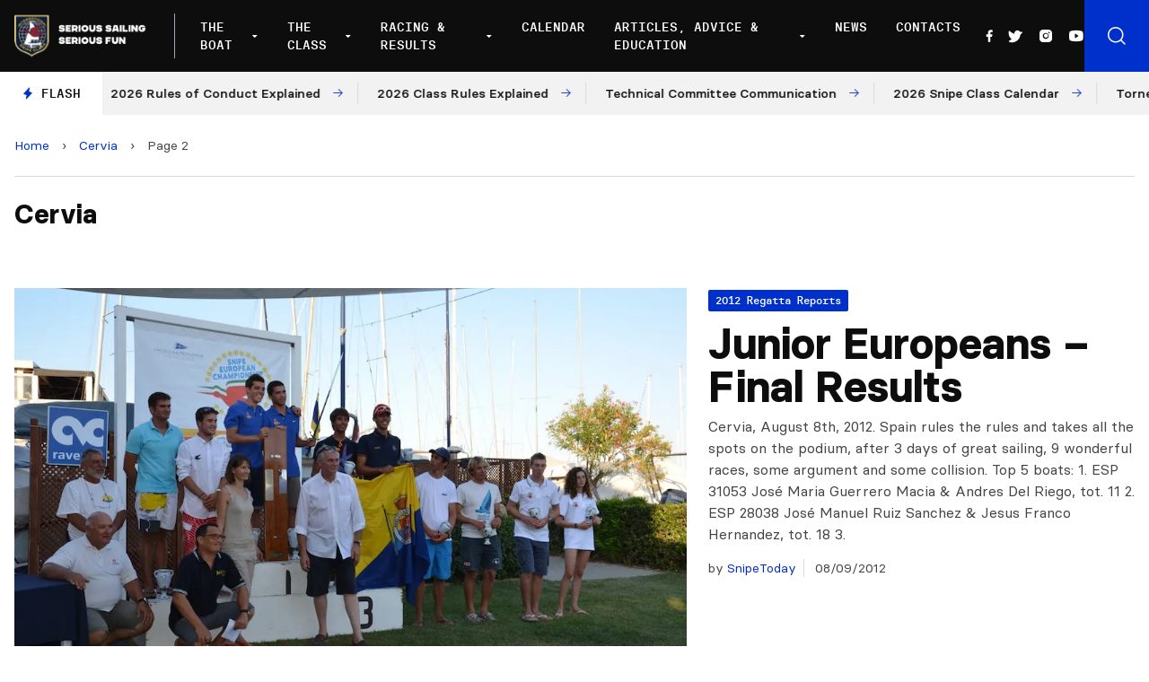

--- FILE ---
content_type: text/html; charset=UTF-8
request_url: https://www.snipe.org/tag/cervia/page/2/
body_size: 16174
content:

<!doctype html>
<!--[if lt IE 9]><html class="no-js no-svg ie lt-ie9 lt-ie8 lt-ie7" lang="en-US"> <![endif]-->
<!--[if IE 9]><html class="no-js no-svg ie ie9 lt-ie9 lt-ie8" lang="en-US"> <![endif]-->
<!--[if gt IE 9]><!--><html class="no-js no-svg" lang="en-US"> <!--<![endif]-->
<head>
    <meta charset="UTF-8" />
    <meta name="description" content="Snipe Class International Racing Association">
    <link rel="stylesheet" href="https://www.snipe.org/wp-content/themes/snipe/style.css" type="text/css" media="screen" />
    <meta http-equiv="Content-Type" content="text/html; charset=UTF-8" />
    <meta http-equiv="X-UA-Compatible" content="IE=edge">
    <meta name="viewport" content="width=device-width, initial-scale=1">
    <link rel="author" href="https://www.snipe.org/wp-content/themes/snipe/humans.txt" />
    <link rel="pingback" href="https://www.snipe.org/xmlrpc.php" />
    <link rel="profile" href="https://gmpg.org/xfn/11">
    <meta name='robots' content='index, follow, max-image-preview:large, max-snippet:-1, max-video-preview:-1' />
	<style>img:is([sizes="auto" i], [sizes^="auto," i]) { contain-intrinsic-size: 3000px 1500px }</style>
	
	<!-- This site is optimized with the Yoast SEO plugin v18.0 - https://yoast.com/wordpress/plugins/seo/ -->
	<title>Cervia Archives - Page 2 of 2 - SnipeToday - Snipe Class International</title>
	<link rel="canonical" href="https://www.snipe.org/tag/cervia/page/2/" />
	<link rel="prev" href="https://www.snipe.org/tag/cervia/" />
	<meta property="og:locale" content="en_US" />
	<meta property="og:type" content="article" />
	<meta property="og:title" content="Cervia Archives - Page 2 of 2 - SnipeToday - Snipe Class International" />
	<meta property="og:url" content="https://www.snipe.org/tag/cervia/" />
	<meta property="og:site_name" content="SnipeToday - Snipe Class International" />
	<meta name="twitter:card" content="summary_large_image" />
	<meta name="twitter:site" content="@SnipeToday" />
	<script type="application/ld+json" class="yoast-schema-graph">{"@context":"https://schema.org","@graph":[{"@type":"Organization","@id":"https://www.snipe.org/#organization","name":"Snipe Class International | SnipeToday","url":"https://www.snipe.org/","sameAs":["https://www.facebook.com/SnipeToday/","https://www.instagram.com/snipetoday/","https://www.youtube.com/channel/UCn3GeQDfz2nRDLKlbjkCPlw","https://twitter.com/SnipeToday"],"logo":{"@type":"ImageObject","@id":"https://www.snipe.org/#logo","inLanguage":"en-US","url":"https://www.snipe.org/wp-content/uploads/2022/01/SCIRA_LOGOS-1.jpg","contentUrl":"https://www.snipe.org/wp-content/uploads/2022/01/SCIRA_LOGOS-1.jpg","width":300,"height":165,"caption":"Snipe Class International | SnipeToday"},"image":{"@id":"https://www.snipe.org/#logo"}},{"@type":"WebSite","@id":"https://www.snipe.org/#website","url":"https://www.snipe.org/","name":"SnipeToday - Snipe Class International","description":"Snipe Class International Racing Association","publisher":{"@id":"https://www.snipe.org/#organization"},"potentialAction":[{"@type":"SearchAction","target":{"@type":"EntryPoint","urlTemplate":"https://www.snipe.org/?s={search_term_string}"},"query-input":"required name=search_term_string"}],"inLanguage":"en-US"},{"@type":"CollectionPage","@id":"https://www.snipe.org/tag/cervia/page/2/#webpage","url":"https://www.snipe.org/tag/cervia/page/2/","name":"Cervia Archives - Page 2 of 2 - SnipeToday - Snipe Class International","isPartOf":{"@id":"https://www.snipe.org/#website"},"breadcrumb":{"@id":"https://www.snipe.org/tag/cervia/page/2/#breadcrumb"},"inLanguage":"en-US","potentialAction":[{"@type":"ReadAction","target":["https://www.snipe.org/tag/cervia/page/2/"]}]},{"@type":"BreadcrumbList","@id":"https://www.snipe.org/tag/cervia/page/2/#breadcrumb","itemListElement":[{"@type":"ListItem","position":1,"name":"Home","item":"https://www.snipe.org/"},{"@type":"ListItem","position":2,"name":"Cervia"}]}]}</script>
	<!-- / Yoast SEO plugin. -->


<link rel='dns-prefetch' href='//unpkg.com' />
<link rel='dns-prefetch' href='//cdn.jsdelivr.net' />
<link rel="alternate" type="application/rss+xml" title="SnipeToday - Snipe Class International &raquo; Feed" href="https://www.snipe.org/feed/" />
<link rel="alternate" type="application/rss+xml" title="SnipeToday - Snipe Class International &raquo; Comments Feed" href="https://www.snipe.org/comments/feed/" />
<link rel="alternate" type="application/rss+xml" title="SnipeToday - Snipe Class International &raquo; Cervia Tag Feed" href="https://www.snipe.org/tag/cervia/feed/" />
<script type="text/javascript">
/* <![CDATA[ */
window._wpemojiSettings = {"baseUrl":"https:\/\/s.w.org\/images\/core\/emoji\/15.0.3\/72x72\/","ext":".png","svgUrl":"https:\/\/s.w.org\/images\/core\/emoji\/15.0.3\/svg\/","svgExt":".svg","source":{"concatemoji":"https:\/\/www.snipe.org\/wp-includes\/js\/wp-emoji-release.min.js?ver=6.7.4"}};
/*! This file is auto-generated */
!function(i,n){var o,s,e;function c(e){try{var t={supportTests:e,timestamp:(new Date).valueOf()};sessionStorage.setItem(o,JSON.stringify(t))}catch(e){}}function p(e,t,n){e.clearRect(0,0,e.canvas.width,e.canvas.height),e.fillText(t,0,0);var t=new Uint32Array(e.getImageData(0,0,e.canvas.width,e.canvas.height).data),r=(e.clearRect(0,0,e.canvas.width,e.canvas.height),e.fillText(n,0,0),new Uint32Array(e.getImageData(0,0,e.canvas.width,e.canvas.height).data));return t.every(function(e,t){return e===r[t]})}function u(e,t,n){switch(t){case"flag":return n(e,"\ud83c\udff3\ufe0f\u200d\u26a7\ufe0f","\ud83c\udff3\ufe0f\u200b\u26a7\ufe0f")?!1:!n(e,"\ud83c\uddfa\ud83c\uddf3","\ud83c\uddfa\u200b\ud83c\uddf3")&&!n(e,"\ud83c\udff4\udb40\udc67\udb40\udc62\udb40\udc65\udb40\udc6e\udb40\udc67\udb40\udc7f","\ud83c\udff4\u200b\udb40\udc67\u200b\udb40\udc62\u200b\udb40\udc65\u200b\udb40\udc6e\u200b\udb40\udc67\u200b\udb40\udc7f");case"emoji":return!n(e,"\ud83d\udc26\u200d\u2b1b","\ud83d\udc26\u200b\u2b1b")}return!1}function f(e,t,n){var r="undefined"!=typeof WorkerGlobalScope&&self instanceof WorkerGlobalScope?new OffscreenCanvas(300,150):i.createElement("canvas"),a=r.getContext("2d",{willReadFrequently:!0}),o=(a.textBaseline="top",a.font="600 32px Arial",{});return e.forEach(function(e){o[e]=t(a,e,n)}),o}function t(e){var t=i.createElement("script");t.src=e,t.defer=!0,i.head.appendChild(t)}"undefined"!=typeof Promise&&(o="wpEmojiSettingsSupports",s=["flag","emoji"],n.supports={everything:!0,everythingExceptFlag:!0},e=new Promise(function(e){i.addEventListener("DOMContentLoaded",e,{once:!0})}),new Promise(function(t){var n=function(){try{var e=JSON.parse(sessionStorage.getItem(o));if("object"==typeof e&&"number"==typeof e.timestamp&&(new Date).valueOf()<e.timestamp+604800&&"object"==typeof e.supportTests)return e.supportTests}catch(e){}return null}();if(!n){if("undefined"!=typeof Worker&&"undefined"!=typeof OffscreenCanvas&&"undefined"!=typeof URL&&URL.createObjectURL&&"undefined"!=typeof Blob)try{var e="postMessage("+f.toString()+"("+[JSON.stringify(s),u.toString(),p.toString()].join(",")+"));",r=new Blob([e],{type:"text/javascript"}),a=new Worker(URL.createObjectURL(r),{name:"wpTestEmojiSupports"});return void(a.onmessage=function(e){c(n=e.data),a.terminate(),t(n)})}catch(e){}c(n=f(s,u,p))}t(n)}).then(function(e){for(var t in e)n.supports[t]=e[t],n.supports.everything=n.supports.everything&&n.supports[t],"flag"!==t&&(n.supports.everythingExceptFlag=n.supports.everythingExceptFlag&&n.supports[t]);n.supports.everythingExceptFlag=n.supports.everythingExceptFlag&&!n.supports.flag,n.DOMReady=!1,n.readyCallback=function(){n.DOMReady=!0}}).then(function(){return e}).then(function(){var e;n.supports.everything||(n.readyCallback(),(e=n.source||{}).concatemoji?t(e.concatemoji):e.wpemoji&&e.twemoji&&(t(e.twemoji),t(e.wpemoji)))}))}((window,document),window._wpemojiSettings);
/* ]]> */
</script>
<style id='wp-emoji-styles-inline-css' type='text/css'>

	img.wp-smiley, img.emoji {
		display: inline !important;
		border: none !important;
		box-shadow: none !important;
		height: 1em !important;
		width: 1em !important;
		margin: 0 0.07em !important;
		vertical-align: -0.1em !important;
		background: none !important;
		padding: 0 !important;
	}
</style>
<link rel='stylesheet' id='wp-block-library-css' href='https://www.snipe.org/wp-includes/css/dist/block-library/style.min.css?ver=6.7.4' type='text/css' media='all' />
<style id='global-styles-inline-css' type='text/css'>
:root{--wp--preset--aspect-ratio--square: 1;--wp--preset--aspect-ratio--4-3: 4/3;--wp--preset--aspect-ratio--3-4: 3/4;--wp--preset--aspect-ratio--3-2: 3/2;--wp--preset--aspect-ratio--2-3: 2/3;--wp--preset--aspect-ratio--16-9: 16/9;--wp--preset--aspect-ratio--9-16: 9/16;--wp--preset--color--black: #000000;--wp--preset--color--cyan-bluish-gray: #abb8c3;--wp--preset--color--white: #ffffff;--wp--preset--color--pale-pink: #f78da7;--wp--preset--color--vivid-red: #cf2e2e;--wp--preset--color--luminous-vivid-orange: #ff6900;--wp--preset--color--luminous-vivid-amber: #fcb900;--wp--preset--color--light-green-cyan: #7bdcb5;--wp--preset--color--vivid-green-cyan: #00d084;--wp--preset--color--pale-cyan-blue: #8ed1fc;--wp--preset--color--vivid-cyan-blue: #0693e3;--wp--preset--color--vivid-purple: #9b51e0;--wp--preset--color--primary: #0030CC;--wp--preset--gradient--vivid-cyan-blue-to-vivid-purple: linear-gradient(135deg,rgba(6,147,227,1) 0%,rgb(155,81,224) 100%);--wp--preset--gradient--light-green-cyan-to-vivid-green-cyan: linear-gradient(135deg,rgb(122,220,180) 0%,rgb(0,208,130) 100%);--wp--preset--gradient--luminous-vivid-amber-to-luminous-vivid-orange: linear-gradient(135deg,rgba(252,185,0,1) 0%,rgba(255,105,0,1) 100%);--wp--preset--gradient--luminous-vivid-orange-to-vivid-red: linear-gradient(135deg,rgba(255,105,0,1) 0%,rgb(207,46,46) 100%);--wp--preset--gradient--very-light-gray-to-cyan-bluish-gray: linear-gradient(135deg,rgb(238,238,238) 0%,rgb(169,184,195) 100%);--wp--preset--gradient--cool-to-warm-spectrum: linear-gradient(135deg,rgb(74,234,220) 0%,rgb(151,120,209) 20%,rgb(207,42,186) 40%,rgb(238,44,130) 60%,rgb(251,105,98) 80%,rgb(254,248,76) 100%);--wp--preset--gradient--blush-light-purple: linear-gradient(135deg,rgb(255,206,236) 0%,rgb(152,150,240) 100%);--wp--preset--gradient--blush-bordeaux: linear-gradient(135deg,rgb(254,205,165) 0%,rgb(254,45,45) 50%,rgb(107,0,62) 100%);--wp--preset--gradient--luminous-dusk: linear-gradient(135deg,rgb(255,203,112) 0%,rgb(199,81,192) 50%,rgb(65,88,208) 100%);--wp--preset--gradient--pale-ocean: linear-gradient(135deg,rgb(255,245,203) 0%,rgb(182,227,212) 50%,rgb(51,167,181) 100%);--wp--preset--gradient--electric-grass: linear-gradient(135deg,rgb(202,248,128) 0%,rgb(113,206,126) 100%);--wp--preset--gradient--midnight: linear-gradient(135deg,rgb(2,3,129) 0%,rgb(40,116,252) 100%);--wp--preset--font-size--small: 12px;--wp--preset--font-size--medium: 20px;--wp--preset--font-size--large: 20px;--wp--preset--font-size--x-large: 42px;--wp--preset--font-size--normal: 16px;--wp--preset--font-size--extra-large: 24px;--wp--preset--font-size--huge: 40px;--wp--preset--font-family--system-font: -apple-system,BlinkMacSystemFont,"Segoe UI",Roboto,Oxygen-Sans,Ubuntu,Cantarell, "Helvetica Neue",sans-serif;--wp--preset--font-family--helvetica-arial: Helvetica Neue, Helvetica, Arial, sans-serif;--wp--preset--spacing--20: 0.44rem;--wp--preset--spacing--30: 0.67rem;--wp--preset--spacing--40: 1rem;--wp--preset--spacing--50: 1.5rem;--wp--preset--spacing--60: 2.25rem;--wp--preset--spacing--70: 3.38rem;--wp--preset--spacing--80: 5.06rem;--wp--preset--shadow--natural: 6px 6px 9px rgba(0, 0, 0, 0.2);--wp--preset--shadow--deep: 12px 12px 50px rgba(0, 0, 0, 0.4);--wp--preset--shadow--sharp: 6px 6px 0px rgba(0, 0, 0, 0.2);--wp--preset--shadow--outlined: 6px 6px 0px -3px rgba(255, 255, 255, 1), 6px 6px rgba(0, 0, 0, 1);--wp--preset--shadow--crisp: 6px 6px 0px rgba(0, 0, 0, 1);}:root { --wp--style--global--content-size: 1024px;--wp--style--global--wide-size: 1280px; }:where(body) { margin: 0; }.wp-site-blocks > .alignleft { float: left; margin-right: 2em; }.wp-site-blocks > .alignright { float: right; margin-left: 2em; }.wp-site-blocks > .aligncenter { justify-content: center; margin-left: auto; margin-right: auto; }:where(.is-layout-flex){gap: 0.5em;}:where(.is-layout-grid){gap: 0.5em;}.is-layout-flow > .alignleft{float: left;margin-inline-start: 0;margin-inline-end: 2em;}.is-layout-flow > .alignright{float: right;margin-inline-start: 2em;margin-inline-end: 0;}.is-layout-flow > .aligncenter{margin-left: auto !important;margin-right: auto !important;}.is-layout-constrained > .alignleft{float: left;margin-inline-start: 0;margin-inline-end: 2em;}.is-layout-constrained > .alignright{float: right;margin-inline-start: 2em;margin-inline-end: 0;}.is-layout-constrained > .aligncenter{margin-left: auto !important;margin-right: auto !important;}.is-layout-constrained > :where(:not(.alignleft):not(.alignright):not(.alignfull)){max-width: var(--wp--style--global--content-size);margin-left: auto !important;margin-right: auto !important;}.is-layout-constrained > .alignwide{max-width: var(--wp--style--global--wide-size);}body .is-layout-flex{display: flex;}.is-layout-flex{flex-wrap: wrap;align-items: center;}.is-layout-flex > :is(*, div){margin: 0;}body .is-layout-grid{display: grid;}.is-layout-grid > :is(*, div){margin: 0;}body{padding-top: 0px;padding-right: 0px;padding-bottom: 0px;padding-left: 0px;}a:where(:not(.wp-element-button)){text-decoration: underline;}:root :where(.wp-element-button, .wp-block-button__link){background-color: #32373c;border-width: 0;color: #fff;font-family: inherit;font-size: inherit;line-height: inherit;padding: calc(0.667em + 2px) calc(1.333em + 2px);text-decoration: none;}.has-black-color{color: var(--wp--preset--color--black) !important;}.has-cyan-bluish-gray-color{color: var(--wp--preset--color--cyan-bluish-gray) !important;}.has-white-color{color: var(--wp--preset--color--white) !important;}.has-pale-pink-color{color: var(--wp--preset--color--pale-pink) !important;}.has-vivid-red-color{color: var(--wp--preset--color--vivid-red) !important;}.has-luminous-vivid-orange-color{color: var(--wp--preset--color--luminous-vivid-orange) !important;}.has-luminous-vivid-amber-color{color: var(--wp--preset--color--luminous-vivid-amber) !important;}.has-light-green-cyan-color{color: var(--wp--preset--color--light-green-cyan) !important;}.has-vivid-green-cyan-color{color: var(--wp--preset--color--vivid-green-cyan) !important;}.has-pale-cyan-blue-color{color: var(--wp--preset--color--pale-cyan-blue) !important;}.has-vivid-cyan-blue-color{color: var(--wp--preset--color--vivid-cyan-blue) !important;}.has-vivid-purple-color{color: var(--wp--preset--color--vivid-purple) !important;}.has-primary-color{color: var(--wp--preset--color--primary) !important;}.has-black-background-color{background-color: var(--wp--preset--color--black) !important;}.has-cyan-bluish-gray-background-color{background-color: var(--wp--preset--color--cyan-bluish-gray) !important;}.has-white-background-color{background-color: var(--wp--preset--color--white) !important;}.has-pale-pink-background-color{background-color: var(--wp--preset--color--pale-pink) !important;}.has-vivid-red-background-color{background-color: var(--wp--preset--color--vivid-red) !important;}.has-luminous-vivid-orange-background-color{background-color: var(--wp--preset--color--luminous-vivid-orange) !important;}.has-luminous-vivid-amber-background-color{background-color: var(--wp--preset--color--luminous-vivid-amber) !important;}.has-light-green-cyan-background-color{background-color: var(--wp--preset--color--light-green-cyan) !important;}.has-vivid-green-cyan-background-color{background-color: var(--wp--preset--color--vivid-green-cyan) !important;}.has-pale-cyan-blue-background-color{background-color: var(--wp--preset--color--pale-cyan-blue) !important;}.has-vivid-cyan-blue-background-color{background-color: var(--wp--preset--color--vivid-cyan-blue) !important;}.has-vivid-purple-background-color{background-color: var(--wp--preset--color--vivid-purple) !important;}.has-primary-background-color{background-color: var(--wp--preset--color--primary) !important;}.has-black-border-color{border-color: var(--wp--preset--color--black) !important;}.has-cyan-bluish-gray-border-color{border-color: var(--wp--preset--color--cyan-bluish-gray) !important;}.has-white-border-color{border-color: var(--wp--preset--color--white) !important;}.has-pale-pink-border-color{border-color: var(--wp--preset--color--pale-pink) !important;}.has-vivid-red-border-color{border-color: var(--wp--preset--color--vivid-red) !important;}.has-luminous-vivid-orange-border-color{border-color: var(--wp--preset--color--luminous-vivid-orange) !important;}.has-luminous-vivid-amber-border-color{border-color: var(--wp--preset--color--luminous-vivid-amber) !important;}.has-light-green-cyan-border-color{border-color: var(--wp--preset--color--light-green-cyan) !important;}.has-vivid-green-cyan-border-color{border-color: var(--wp--preset--color--vivid-green-cyan) !important;}.has-pale-cyan-blue-border-color{border-color: var(--wp--preset--color--pale-cyan-blue) !important;}.has-vivid-cyan-blue-border-color{border-color: var(--wp--preset--color--vivid-cyan-blue) !important;}.has-vivid-purple-border-color{border-color: var(--wp--preset--color--vivid-purple) !important;}.has-primary-border-color{border-color: var(--wp--preset--color--primary) !important;}.has-vivid-cyan-blue-to-vivid-purple-gradient-background{background: var(--wp--preset--gradient--vivid-cyan-blue-to-vivid-purple) !important;}.has-light-green-cyan-to-vivid-green-cyan-gradient-background{background: var(--wp--preset--gradient--light-green-cyan-to-vivid-green-cyan) !important;}.has-luminous-vivid-amber-to-luminous-vivid-orange-gradient-background{background: var(--wp--preset--gradient--luminous-vivid-amber-to-luminous-vivid-orange) !important;}.has-luminous-vivid-orange-to-vivid-red-gradient-background{background: var(--wp--preset--gradient--luminous-vivid-orange-to-vivid-red) !important;}.has-very-light-gray-to-cyan-bluish-gray-gradient-background{background: var(--wp--preset--gradient--very-light-gray-to-cyan-bluish-gray) !important;}.has-cool-to-warm-spectrum-gradient-background{background: var(--wp--preset--gradient--cool-to-warm-spectrum) !important;}.has-blush-light-purple-gradient-background{background: var(--wp--preset--gradient--blush-light-purple) !important;}.has-blush-bordeaux-gradient-background{background: var(--wp--preset--gradient--blush-bordeaux) !important;}.has-luminous-dusk-gradient-background{background: var(--wp--preset--gradient--luminous-dusk) !important;}.has-pale-ocean-gradient-background{background: var(--wp--preset--gradient--pale-ocean) !important;}.has-electric-grass-gradient-background{background: var(--wp--preset--gradient--electric-grass) !important;}.has-midnight-gradient-background{background: var(--wp--preset--gradient--midnight) !important;}.has-small-font-size{font-size: var(--wp--preset--font-size--small) !important;}.has-medium-font-size{font-size: var(--wp--preset--font-size--medium) !important;}.has-large-font-size{font-size: var(--wp--preset--font-size--large) !important;}.has-x-large-font-size{font-size: var(--wp--preset--font-size--x-large) !important;}.has-normal-font-size{font-size: var(--wp--preset--font-size--normal) !important;}.has-extra-large-font-size{font-size: var(--wp--preset--font-size--extra-large) !important;}.has-huge-font-size{font-size: var(--wp--preset--font-size--huge) !important;}.has-system-font-font-family{font-family: var(--wp--preset--font-family--system-font) !important;}.has-helvetica-arial-font-family{font-family: var(--wp--preset--font-family--helvetica-arial) !important;}
:where(.wp-block-post-template.is-layout-flex){gap: 1.25em;}:where(.wp-block-post-template.is-layout-grid){gap: 1.25em;}
:where(.wp-block-columns.is-layout-flex){gap: 2em;}:where(.wp-block-columns.is-layout-grid){gap: 2em;}
:root :where(.wp-block-pullquote){font-size: 1.5em;line-height: 1.6;}
</style>
<link rel='stylesheet' id='phosphor-icons-css' href='https://www.snipe.org/wp-content/themes/snipe/static/assets/dist/js/vendor/phosphor-icons/src/css/phosphor.css?ver=6.7.4' type='text/css' media='all' />
<link rel='stylesheet' id='chocolat-css' href='https://www.snipe.org/wp-content/themes/snipe/static/assets/dist/js/vendor/chocolat/dist/css/chocolat.css?ver=6.7.4' type='text/css' media='all' />
<link rel='stylesheet' id='fullcalendar-css' href='https://www.snipe.org/wp-content/themes/snipe/static/assets/dist/js/vendor/fullcalendar/main.min.css?ver=6.7.4' type='text/css' media='all' />
<link rel='stylesheet' id='snipe-css' href='https://www.snipe.org/wp-content/themes/snipe/static/assets/dist/css/style.css?ver=1643216868' type='text/css' media='all' />
<link rel='stylesheet' id='jquery-lazyloadxt-fadein-css-css' href='//www.snipe.org/wp-content/plugins/a3-lazy-load/assets/css/jquery.lazyloadxt.fadein.css?ver=6.7.4' type='text/css' media='all' />
<link rel='stylesheet' id='a3a3_lazy_load-css' href='//www.snipe.org/wp-content/uploads/sass/a3_lazy_load.min.css?ver=1642087929' type='text/css' media='all' />
<script type="text/javascript" src="https://www.snipe.org/wp-includes/js/jquery/jquery.min.js?ver=3.7.1" id="jquery-core-js"></script>
<script type="text/javascript" src="https://www.snipe.org/wp-includes/js/jquery/jquery-migrate.min.js?ver=3.4.1" id="jquery-migrate-js"></script>
<script type="text/javascript" src="https://www.snipe.org/wp-content/themes/snipe/static/assets/dist/js/vendor/chocolat/dist/js/chocolat.js?ver=6.7.4" id="chocolat-js"></script>
<script type="text/javascript" src="https://unpkg.com/embla-carousel/embla-carousel.umd.js?ver=6.7.4" id="embla-js"></script>
<script type="text/javascript" src="https://unpkg.com/embla-carousel-autoplay/embla-carousel-autoplay.umd.js?ver=6.7.4" id="embla-autoplay-js"></script>
<script type="text/javascript" src="//cdn.jsdelivr.net/npm/jquery.marquee@1.6.0/jquery.marquee.min.js?ver=6.7.4" id="telex-js"></script>
<script type="text/javascript" src="https://www.snipe.org/wp-content/themes/snipe/static/assets/dist/js/vendor/fullcalendar/main.min.js?ver=6.7.4" id="fullcalendar-js"></script>
<script type="text/javascript" id="snipe-js-extra">
/* <![CDATA[ */
var global_vars = {"siteurl":"https:\/\/www.snipe.org"};
/* ]]> */
</script>
<script type="text/javascript" src="https://www.snipe.org/wp-content/themes/snipe/static/assets/dist/js/app.min.js?ver=1644239884" id="snipe-js"></script>
<link rel="https://api.w.org/" href="https://www.snipe.org/wp-json/" /><link rel="alternate" title="JSON" type="application/json" href="https://www.snipe.org/wp-json/wp/v2/tags/227" /><link rel="EditURI" type="application/rsd+xml" title="RSD" href="https://www.snipe.org/xmlrpc.php?rsd" />
<meta name="generator" content="WordPress 6.7.4" />
<style type="text/css">body.logged-in .broken_link, body.logged-in 
 a.broken_link {
	text-decoration: line-through;
}</style><link rel="icon" href="https://www.snipe.org/wp-content/uploads/2022/01/cropped-favicon-snipe-white-32x32.png" sizes="32x32" />
<link rel="icon" href="https://www.snipe.org/wp-content/uploads/2022/01/cropped-favicon-snipe-white-192x192.png" sizes="192x192" />
<link rel="apple-touch-icon" href="https://www.snipe.org/wp-content/uploads/2022/01/cropped-favicon-snipe-white-180x180.png" />
<meta name="msapplication-TileImage" content="https://www.snipe.org/wp-content/uploads/2022/01/cropped-favicon-snipe-white-270x270.png" />

			</head>

	<body class="archive paged tag tag-cervia tag-227 paged-2 tag-paged-2" data-template="base.twig">

		<header class="main-header js-mainHeader" >
            <div class="main-header__wrapper">
            <div class="main-header__logo">
                <a href="https://www.snipe.org">
                    <img src="https://www.snipe.org/wp-content/uploads/2021/12/logo-scira.png" alt="SnipeToday - Snipe Class International Logo">
                </a>
            </div>
            <div class="main-header__nav">
                <nav id="nav-main" class="nav-main" role="navigation">
                    	<ul>
					<li class=" menu-item menu-item-type-custom menu-item-object-custom menu-item-42535 menu-item-has-children">
				<a target="" href="#">The Boat</a>
									<div class="nav-main__submenu ">
						<ul class="">
															<li><span>About The Boat</span></li>
																					
																	<li class=" menu-item menu-item-type-post_type menu-item-object-page menu-item-42534 flex items-center">
																				<a target="" href="https://www.snipe.org/the-snipe/">The Snipe</a>
									</li>
																						
																	<li class=" menu-item menu-item-type-post_type menu-item-object-page menu-item-42533 flex items-center">
																				<a target="" href="https://www.snipe.org/snipe-history/">Snipe History</a>
									</li>
																						
																	<li class=" menu-item menu-item-type-post_type menu-item-object-page menu-item-42531 flex items-center">
																				<a target="" href="https://www.snipe.org/buying-a-snipe/">Buying a Snipe</a>
									</li>
																						
																	<li class=" menu-item menu-item-type-post_type menu-item-object-page menu-item-42532 flex items-center">
																				<a target="" href="https://www.snipe.org/why-sail-a-snipe/">Why Sail a Snipe</a>
									</li>
																						
																	<li class=" menu-item menu-item-type-post_type menu-item-object-page menu-item-42530 flex items-center">
																				<a target="" href="https://www.snipe.org/new-boats-and-dealers/">New Boats and Dealers</a>
									</li>
																						
																	<li class=" menu-item menu-item-type-post_type menu-item-object-page menu-item-42529 flex items-center">
																				<a target="" href="https://www.snipe.org/buying-a-used-snipe/">Buying a Used Snipe</a>
									</li>
																						
																	<li class=" menu-item menu-item-type-post_type menu-item-object-page menu-item-42528 flex items-center">
																				<a target="" href="https://www.snipe.org/suppliers/">Suppliers</a>
									</li>
																					</ul>
													<a href="https://www.snipe.org/why-sail-a-snipe/">
								<div>
									<h3>Why Sail a Snipe</h3>
									<p>What keeps such a large group of sailors from all levels addicted to the Snipe?</p>
									<span class="has-arrow has-arrow--white">Read more</span>
								</div>
								<figure>
									    <picture>
        <source 
            srcset="
                https://www.snipe.org/wp-content/uploads/2021/11/255464159_465852648231668_3290938715795315785_n-300x203.webp 300w,
                https://www.snipe.org/wp-content/uploads/2021/11/255464159_465852648231668_3290938715795315785_n-768x521.webp 768w,
                https://www.snipe.org/wp-content/uploads/2021/11/255464159_465852648231668_3290938715795315785_n-1024x694.webp 1024w,
                https://www.snipe.org/wp-content/uploads/2021/11/255464159_465852648231668_3290938715795315785_n.webp 1400w"
            loading="lazy"
            type="image/webp">
        <source 
            srcset="
                https://www.snipe.org/wp-content/uploads/2021/11/255464159_465852648231668_3290938715795315785_n-300x203.jpeg 300w,
                https://www.snipe.org/wp-content/uploads/2021/11/255464159_465852648231668_3290938715795315785_n-768x521.jpeg 768w,
                https://www.snipe.org/wp-content/uploads/2021/11/255464159_465852648231668_3290938715795315785_n-1024x694.jpeg 1024w,
                https://www.snipe.org/wp-content/uploads/2021/11/255464159_465852648231668_3290938715795315785_n.jpeg 1400w"
            loading="lazy"
            type="image/jpg">
        <img 
            src="https://www.snipe.org/wp-content/uploads/2021/11/255464159_465852648231668_3290938715795315785_n.jpeg"
            srcset="https://www.snipe.org/wp-content/uploads/2021/11/255464159_465852648231668_3290938715795315785_n.jpeg 1440w, https://www.snipe.org/wp-content/uploads/2021/11/255464159_465852648231668_3290938715795315785_n-300x203.jpeg 300w, https://www.snipe.org/wp-content/uploads/2021/11/255464159_465852648231668_3290938715795315785_n-768x521.jpeg 768w, https://www.snipe.org/wp-content/uploads/2021/11/255464159_465852648231668_3290938715795315785_n-1024x694.jpeg 1024w"
            alt="Why Sail a Snipe Image"
            loading="lazy"
        />
    </picture>
								</figure>
							</a>
											</div>
							</li>
					<li class=" menu-item menu-item-type-custom menu-item-object-custom menu-item-42589 menu-item-has-children">
				<a target="" href="#">The Class</a>
									<div class="nav-main__submenu nav-main__submenu-col">
						<ul class="">
																					
																	<li class=" menu-item menu-item-type-custom menu-item-object-custom menu-item-42557 menu-item-has-children"><span class="block mb-2">SCIRA Rules</span>
										<ul>
																							<li class=" menu-item menu-item-type-post_type menu-item-object-page menu-item-42558">
													<a target="" href="https://www.snipe.org/class-rules/">Class Rules</a>
												</li>
																							<li class=" menu-item menu-item-type-post_type menu-item-object-page menu-item-42559">
													<a target="" href="https://www.snipe.org/deed-of-gifts/">Deed of Gifts</a>
												</li>
																							<li class=" menu-item menu-item-type-post_type menu-item-object-page menu-item-42560">
													<a target="" href="https://www.snipe.org/rules-proposal/">Rules Proposal</a>
												</li>
																					</ul>
									</li>
																						
																	<li class=" menu-item menu-item-type-custom menu-item-object-custom menu-item-42561 menu-item-has-children"><span class="block mb-2">SCIRA Organization</span>
										<ul>
																							<li class=" menu-item menu-item-type-post_type menu-item-object-page menu-item-42568">
													<a target="" href="https://www.snipe.org/board-officers/">Board Officers</a>
												</li>
																							<li class=" menu-item menu-item-type-post_type menu-item-object-page menu-item-53359">
													<a target="" href="https://www.snipe.org/past-commodores-honorary/">Past Commodores / Honorary</a>
												</li>
																							<li class=" menu-item menu-item-type-post_type menu-item-object-page menu-item-42564">
													<a target="" href="https://www.snipe.org/national-secretaries/">National Secretaries</a>
												</li>
																							<li class=" menu-item menu-item-type-post_type menu-item-object-page menu-item-42563">
													<a target="" href="https://www.snipe.org/fleets-districts/">Fleets / Districts</a>
												</li>
																							<li class=" menu-item menu-item-type-post_type menu-item-object-page menu-item-42562">
													<a target="" href="https://www.snipe.org/coaching-clinics/">Coaching Clinics</a>
												</li>
																					</ul>
									</li>
																						
																	<li class=" menu-item menu-item-type-custom menu-item-object-custom menu-item-42569 menu-item-has-children"><span class="block mb-2">Members</span>
										<ul>
																							<li class=" menu-item menu-item-type-post_type menu-item-object-page menu-item-49821">
													<a target="" href="https://www.snipe.org/sciras-data-privacy-policy/">SCIRA’s Data Privacy Policy</a>
												</li>
																							<li class=" menu-item menu-item-type-custom menu-item-object-custom menu-item-43133">
													<a target="" href="https://members.snipe.org/">Pay Dues, Boats & Members Lookup</a>
												</li>
																					</ul>
									</li>
																						
																	<li class=" menu-item menu-item-type-post_type menu-item-object-page menu-item-42596 flex items-center">
										<i class="ph-anchor text-primary mr-2"></i>										<a target="" href="https://www.snipe.org/major-regatta-rotation-grid-and-bids/">Major Regatta Rotation Grid and Bids</a>
									</li>
																						
																	<li class=" menu-item menu-item-type-taxonomy menu-item-object-category menu-item-42597 flex items-center">
										<i class="ph-megaphone text-primary mr-2"></i>										<a target="" href="https://www.snipe.org/category/official-communications-from-scira/">Official Communications from SCIRA</a>
									</li>
																						
																	<li class=" menu-item menu-item-type-post_type menu-item-object-page menu-item-42595 flex items-center">
										<i class="ph-medal text-primary mr-2"></i>										<a target="" href="https://www.snipe.org/hall-of-fame/">Hall of Fame</a>
									</li>
																						
																	<li class=" menu-item menu-item-type-custom menu-item-object-custom menu-item-45441 flex items-center">
										<i class="ph-shopping-cart-simple text-primary mr-2"></i>										<a target="_blank" href="https://snipescira.myshopify.com">Merchandise</a>
									</li>
																					</ul>
													<a href="https://www.snipe.org/hall-of-fame/">
								<div>
									<h3>Snipe Class Hall of Fame</h3>
									<p>The SCIRA Hall of Fame honors individuals who have made outstanding contributions to the Snipe Class and Snipe competition.</p>
									<span class="has-arrow has-arrow--white">Read more</span>
								</div>
								<figure>
									    <picture>
        <source 
            srcset="
                https://www.snipe.org/wp-content/uploads/2021/11/256466762_465852651565001_5519160267519220599_n-300x203.webp 300w,
                https://www.snipe.org/wp-content/uploads/2021/11/256466762_465852651565001_5519160267519220599_n-768x521.webp 768w,
                https://www.snipe.org/wp-content/uploads/2021/11/256466762_465852651565001_5519160267519220599_n-1024x694.webp 1024w,
                https://www.snipe.org/wp-content/uploads/2021/11/256466762_465852651565001_5519160267519220599_n.webp 1400w"
            loading="lazy"
            type="image/webp">
        <source 
            srcset="
                https://www.snipe.org/wp-content/uploads/2021/11/256466762_465852651565001_5519160267519220599_n-300x203.jpeg 300w,
                https://www.snipe.org/wp-content/uploads/2021/11/256466762_465852651565001_5519160267519220599_n-768x521.jpeg 768w,
                https://www.snipe.org/wp-content/uploads/2021/11/256466762_465852651565001_5519160267519220599_n-1024x694.jpeg 1024w,
                https://www.snipe.org/wp-content/uploads/2021/11/256466762_465852651565001_5519160267519220599_n.jpeg 1400w"
            loading="lazy"
            type="image/jpg">
        <img 
            src="https://www.snipe.org/wp-content/uploads/2021/11/256466762_465852651565001_5519160267519220599_n.jpeg"
            srcset="https://www.snipe.org/wp-content/uploads/2021/11/256466762_465852651565001_5519160267519220599_n.jpeg 1440w, https://www.snipe.org/wp-content/uploads/2021/11/256466762_465852651565001_5519160267519220599_n-300x203.jpeg 300w, https://www.snipe.org/wp-content/uploads/2021/11/256466762_465852651565001_5519160267519220599_n-768x521.jpeg 768w, https://www.snipe.org/wp-content/uploads/2021/11/256466762_465852651565001_5519160267519220599_n-1024x694.jpeg 1024w"
            alt="Snipe Class Hall of Fame Image"
            loading="lazy"
        />
    </picture>
								</figure>
							</a>
											</div>
							</li>
					<li class=" menu-item menu-item-type-custom menu-item-object-custom menu-item-42586 menu-item-has-children">
				<a target="" href="#">Racing & Results</a>
									<div class="nav-main__submenu nav-main__submenu-col">
						<ul class="">
																					
																	<li class=" menu-item menu-item-type-custom menu-item-object-custom menu-item-43093 menu-item-has-children"><span class="block mb-2">Regatta Reports and Results</span>
										<ul>
																							<li class=" menu-item menu-item-type-taxonomy menu-item-object-category menu-item-67969">
													<a target="" href="https://www.snipe.org/category/regatta-reports/2025-regatta-reports/">2025 Regatta Reports</a>
												</li>
																							<li class=" menu-item menu-item-type-taxonomy menu-item-object-category menu-item-60954">
													<a target="" href="https://www.snipe.org/category/regatta-reports/2024-regatta-reports/">2024 Regatta Reports</a>
												</li>
																							<li class=" menu-item menu-item-type-taxonomy menu-item-object-category menu-item-53355">
													<a target="" href="https://www.snipe.org/category/regatta-reports/2023-regatta-reports/">2023 Regatta Reports</a>
												</li>
																							<li class=" menu-item menu-item-type-taxonomy menu-item-object-category menu-item-45314">
													<a target="" href="https://www.snipe.org/category/regatta-reports/2022-regatta-reports/">2022 Regatta Reports</a>
												</li>
																							<li class=" menu-item menu-item-type-taxonomy menu-item-object-category menu-item-43084">
													<a target="" href="https://www.snipe.org/category/regatta-reports/2021-regatta-reports/">2021 Regatta Reports</a>
												</li>
																							<li class=" menu-item menu-item-type-taxonomy menu-item-object-category menu-item-43089">
													<a target="" href="https://www.snipe.org/category/regatta-reports/2020-regatta-reports/">2020 Regatta Reports</a>
												</li>
																							<li class=" menu-item menu-item-type-taxonomy menu-item-object-category menu-item-43085">
													<a target="" href="https://www.snipe.org/category/regatta-reports/2019-regatta-reports/">2019 Regatta Reports</a>
												</li>
																							<li class=" menu-item menu-item-type-taxonomy menu-item-object-category menu-item-43086">
													<a target="" href="https://www.snipe.org/category/regatta-reports/regattas-reports/">2018 Regatta Reports</a>
												</li>
																							<li class=" menu-item menu-item-type-taxonomy menu-item-object-category menu-item-43087">
													<a target="" href="https://www.snipe.org/category/regatta-reports/2017-regattas/">2017 Regatta Reports</a>
												</li>
																							<li class=" menu-item menu-item-type-taxonomy menu-item-object-category menu-item-43092">
													<a target="" href="https://www.snipe.org/category/regatta-reports/">All Regatta Reports</a>
												</li>
																					</ul>
									</li>
																						
																	<li class=" menu-item menu-item-type-custom menu-item-object-custom menu-item-43090 menu-item-has-children"><span class="block mb-2">Events</span>
										<ul>
																							<li class=" menu-item menu-item-type-post_type menu-item-object-page menu-item-77164">
													<a target="" href="https://www.snipe.org/snipe-racing-calendar/">Calendar</a>
												</li>
																							<li class=" menu-item menu-item-type-taxonomy menu-item-object-category menu-item-43094">
													<a target="" href="https://www.snipe.org/category/events/">Upcoming Events</a>
												</li>
																							<li class=" menu-item menu-item-type-taxonomy menu-item-object-category menu-item-43095">
													<a target="" href="https://www.snipe.org/category/events/future-championships/">Upcoming Major Championships</a>
												</li>
																					</ul>
									</li>
																						
																	<li class=" menu-item menu-item-type-post_type menu-item-object-page menu-item-44774 flex items-center">
										<i class="ph-trophy text-primary mr-2"></i>										<a target="" href="https://www.snipe.org/championship-results/">Championship Results</a>
									</li>
																						
																	<li class=" menu-item menu-item-type-post_type menu-item-object-page menu-item-44773 flex items-center">
										<i class="ph-globe-hemisphere-west text-primary mr-2"></i>										<a target="" href="https://www.snipe.org/pan-am-games/">Pan Am Games</a>
									</li>
																					</ul>
											</div>
							</li>
					<li class=" menu-item menu-item-type-post_type menu-item-object-page menu-item-77314">
				<a target="" href="https://www.snipe.org/snipe-racing-calendar/">Calendar</a>
							</li>
					<li class=" menu-item menu-item-type-taxonomy menu-item-object-category menu-item-42724 menu-item-has-children">
				<a target="" href="https://www.snipe.org/category/articles-advices-and-education/">Articles, Advice & Education</a>
									<div class="nav-main__submenu nav-main__submenu-col">
						<ul class="">
																					
																	<li class=" menu-item menu-item-type-taxonomy menu-item-object-category menu-item-42573 menu-item-has-children"><span class="block mb-2">Articles from the Experts</span>
										<ul>
																							<li class=" menu-item menu-item-type-taxonomy menu-item-object-category menu-item-42578">
													<a target="" href="https://www.snipe.org/category/articles-advices-and-education/technical-experts/tuning/">Tuning</a>
												</li>
																							<li class=" menu-item menu-item-type-taxonomy menu-item-object-category menu-item-42575">
													<a target="" href="https://www.snipe.org/category/articles-advices-and-education/technical-experts/boats-equipments/">Boats &amp; Equipment</a>
												</li>
																							<li class=" menu-item menu-item-type-taxonomy menu-item-object-category menu-item-42577">
													<a target="" href="https://www.snipe.org/category/articles-advices-and-education/technical-experts/tactics-strategy/">Tactics &amp; Strategy</a>
												</li>
																							<li class=" menu-item menu-item-type-taxonomy menu-item-object-category menu-item-42574">
													<a target="" href="https://www.snipe.org/category/articles-advices-and-education/technical-experts/boat-handling/">Boat Handling &amp; Training</a>
												</li>
																							<li class=" menu-item menu-item-type-taxonomy menu-item-object-category menu-item-42576">
													<a target="" href="https://www.snipe.org/category/articles-advices-and-education/technical-experts/rules/">Rules</a>
												</li>
																					</ul>
									</li>
																						
																	<li class=" menu-item menu-item-type-custom menu-item-object-custom menu-item-42582 menu-item-has-children"><span class="block mb-2">Interviews, Photos & Videos</span>
										<ul>
																							<li class=" menu-item menu-item-type-taxonomy menu-item-object-category menu-item-42580">
													<a target="" href="https://www.snipe.org/category/articles-advices-and-education/interviews-videos/">Interviews &amp; Videos</a>
												</li>
																							<li class=" menu-item menu-item-type-post_type_archive menu-item-object-photogallery menu-item-43118">
													<a target="" href="https://www.snipe.org/photo-gallery/">Media</a>
												</li>
																					</ul>
									</li>
																						
																	<li class=" menu-item menu-item-type-custom menu-item-object-custom menu-item-42583 menu-item-has-children"><span class="block mb-2">SnipeYesterday</span>
										<ul>
																							<li class=" menu-item menu-item-type-taxonomy menu-item-object-category menu-item-42584">
													<a target="" href="https://www.snipe.org/category/articles-advices-and-education/snipe-yesterday/">SnipeYesterday</a>
												</li>
																							<li class=" menu-item menu-item-type-post_type_archive menu-item-object-bulletins menu-item-43169">
													<a target="" href="https://www.snipe.org/snipe-bulletins/">Snipe Bulletins</a>
												</li>
																					</ul>
									</li>
																						
																	<li class=" menu-item menu-item-type-taxonomy menu-item-object-category menu-item-42579 flex items-center">
										<i class="ph-bookmark text-primary mr-2"></i>										<a target="" href="https://www.snipe.org/category/articles-advices-and-education/exchange-views/">Exchange of Views &amp; Reading</a>
									</li>
																					</ul>
											</div>
							</li>
					<li class=" menu-item menu-item-type-taxonomy menu-item-object-category menu-item-42718">
				<a target="" href="https://www.snipe.org/category/news/">News</a>
							</li>
					<li class=" menu-item menu-item-type-post_type menu-item-object-page menu-item-42585">
				<a target="" href="https://www.snipe.org/contacts/">Contacts</a>
							</li>
			</ul>
                    <ul class="nav-main__social">
                        <li><a href="https://www.facebook.com/SnipeToday/" target="_blank"><svg width="8" height="14" xmlns="http://www.w3.org/2000/svg"><path d="M5.333 8H7l.667-2.667H5.333V4c0-.687 0-1.333 1.334-1.333h1V.427A18.778 18.778 0 0 0 5.762.333c-1.81 0-3.095 1.105-3.095 3.134v1.866h-2V8h2v5.667h2.666V8Z" fill="#FFF" fill-rule="nonzero"/></svg></a></li>
                        <li><a href="https://twitter.com/SnipeToday" target="_blank"><i class="ph-twitter-logo-fill"></i></a></li>
                        <li><a href="https://www.instagram.com/snipetoday/" target="_blank"><i class="ph-instagram-logo-fill"></i></a></li>
                        <li><a href="https://www.youtube.com/channel/UCn3GeQDfz2nRDLKlbjkCPlw?view_as=subscriber" target="_blank"><i class="ph-youtube-logo-fill"></i></a></li>
                    </ul>
                </nav><!-- #nav -->
                <button class="main-header__search-btn js-search">
                    <i class="ph-magnifying-glass"></i>
                </button>
            </div>
            <button class="menu-hamburger-btn js-mobileMenuBtn"><span></span></button>
        </div>
        <div id="search-box" class="search-box">
        <form role="search" method="get" id="searchform" class="searchform" action="https://www.snipe.org">
            <input type="text" value="" name="s" id="s" placeholder="Search..."/>
            <input type="submit" id="searchsubmit" value="Search" />
        </form>
    </div>
</header>

		<div class="mobile-menu js-mobileMenu">
			<nav id="nav-mobile" class="nav-mobile" role="navigation">
					<ul>
					<li class=" menu-item menu-item-type-custom menu-item-object-custom menu-item-42535 menu-item-has-children">
				<a target="" href="#">The Boat</a>
					<ul>
					<li class=" menu-item menu-item-type-post_type menu-item-object-page menu-item-42534">
				<a target="" href="https://www.snipe.org/the-snipe/">The Snipe</a>
							</li>
					<li class=" menu-item menu-item-type-post_type menu-item-object-page menu-item-42533">
				<a target="" href="https://www.snipe.org/snipe-history/">Snipe History</a>
							</li>
					<li class=" menu-item menu-item-type-post_type menu-item-object-page menu-item-42531">
				<a target="" href="https://www.snipe.org/buying-a-snipe/">Buying a Snipe</a>
							</li>
					<li class=" menu-item menu-item-type-post_type menu-item-object-page menu-item-42532">
				<a target="" href="https://www.snipe.org/why-sail-a-snipe/">Why Sail a Snipe</a>
							</li>
					<li class=" menu-item menu-item-type-post_type menu-item-object-page menu-item-42530">
				<a target="" href="https://www.snipe.org/new-boats-and-dealers/">New Boats and Dealers</a>
							</li>
					<li class=" menu-item menu-item-type-post_type menu-item-object-page menu-item-42529">
				<a target="" href="https://www.snipe.org/buying-a-used-snipe/">Buying a Used Snipe</a>
							</li>
					<li class=" menu-item menu-item-type-post_type menu-item-object-page menu-item-42528">
				<a target="" href="https://www.snipe.org/suppliers/">Suppliers</a>
							</li>
			</ul>
			</li>
					<li class=" menu-item menu-item-type-custom menu-item-object-custom menu-item-42589 menu-item-has-children">
				<a target="" href="#">The Class</a>
					<ul>
					<li class=" menu-item menu-item-type-custom menu-item-object-custom menu-item-42557 menu-item-has-children">
				<a target="" href="#">SCIRA Rules</a>
					<ul>
					<li class=" menu-item menu-item-type-post_type menu-item-object-page menu-item-42558">
				<a target="" href="https://www.snipe.org/class-rules/">Class Rules</a>
							</li>
					<li class=" menu-item menu-item-type-post_type menu-item-object-page menu-item-42559">
				<a target="" href="https://www.snipe.org/deed-of-gifts/">Deed of Gifts</a>
							</li>
					<li class=" menu-item menu-item-type-post_type menu-item-object-page menu-item-42560">
				<a target="" href="https://www.snipe.org/rules-proposal/">Rules Proposal</a>
							</li>
			</ul>
			</li>
					<li class=" menu-item menu-item-type-custom menu-item-object-custom menu-item-42561 menu-item-has-children">
				<a target="" href="#">SCIRA Organization</a>
					<ul>
					<li class=" menu-item menu-item-type-post_type menu-item-object-page menu-item-42568">
				<a target="" href="https://www.snipe.org/board-officers/">Board Officers</a>
							</li>
					<li class=" menu-item menu-item-type-post_type menu-item-object-page menu-item-53359">
				<a target="" href="https://www.snipe.org/past-commodores-honorary/">Past Commodores / Honorary</a>
							</li>
					<li class=" menu-item menu-item-type-post_type menu-item-object-page menu-item-42564">
				<a target="" href="https://www.snipe.org/national-secretaries/">National Secretaries</a>
							</li>
					<li class=" menu-item menu-item-type-post_type menu-item-object-page menu-item-42563">
				<a target="" href="https://www.snipe.org/fleets-districts/">Fleets / Districts</a>
							</li>
					<li class=" menu-item menu-item-type-post_type menu-item-object-page menu-item-42562">
				<a target="" href="https://www.snipe.org/coaching-clinics/">Coaching Clinics</a>
							</li>
			</ul>
			</li>
					<li class=" menu-item menu-item-type-custom menu-item-object-custom menu-item-42569 menu-item-has-children">
				<a target="" href="">Members</a>
					<ul>
					<li class=" menu-item menu-item-type-post_type menu-item-object-page menu-item-49821">
				<a target="" href="https://www.snipe.org/sciras-data-privacy-policy/">SCIRA’s Data Privacy Policy</a>
							</li>
					<li class=" menu-item menu-item-type-custom menu-item-object-custom menu-item-43133">
				<a target="" href="https://members.snipe.org/">Pay Dues, Boats & Members Lookup</a>
							</li>
			</ul>
			</li>
					<li class=" menu-item menu-item-type-post_type menu-item-object-page menu-item-42596">
				<a target="" href="https://www.snipe.org/major-regatta-rotation-grid-and-bids/">Major Regatta Rotation Grid and Bids</a>
							</li>
					<li class=" menu-item menu-item-type-taxonomy menu-item-object-category menu-item-42597">
				<a target="" href="https://www.snipe.org/category/official-communications-from-scira/">Official Communications from SCIRA</a>
							</li>
					<li class=" menu-item menu-item-type-post_type menu-item-object-page menu-item-42595">
				<a target="" href="https://www.snipe.org/hall-of-fame/">Hall of Fame</a>
							</li>
					<li class=" menu-item menu-item-type-custom menu-item-object-custom menu-item-45441">
				<a target="_blank" href="https://snipescira.myshopify.com">Merchandise</a>
							</li>
			</ul>
			</li>
					<li class=" menu-item menu-item-type-custom menu-item-object-custom menu-item-42586 menu-item-has-children">
				<a target="" href="#">Racing & Results</a>
					<ul>
					<li class=" menu-item menu-item-type-custom menu-item-object-custom menu-item-43093 menu-item-has-children">
				<a target="" href="#">Regatta Reports and Results</a>
					<ul>
					<li class=" menu-item menu-item-type-taxonomy menu-item-object-category menu-item-67969">
				<a target="" href="https://www.snipe.org/category/regatta-reports/2025-regatta-reports/">2025 Regatta Reports</a>
							</li>
					<li class=" menu-item menu-item-type-taxonomy menu-item-object-category menu-item-60954">
				<a target="" href="https://www.snipe.org/category/regatta-reports/2024-regatta-reports/">2024 Regatta Reports</a>
							</li>
					<li class=" menu-item menu-item-type-taxonomy menu-item-object-category menu-item-53355">
				<a target="" href="https://www.snipe.org/category/regatta-reports/2023-regatta-reports/">2023 Regatta Reports</a>
							</li>
					<li class=" menu-item menu-item-type-taxonomy menu-item-object-category menu-item-45314">
				<a target="" href="https://www.snipe.org/category/regatta-reports/2022-regatta-reports/">2022 Regatta Reports</a>
							</li>
					<li class=" menu-item menu-item-type-taxonomy menu-item-object-category menu-item-43084">
				<a target="" href="https://www.snipe.org/category/regatta-reports/2021-regatta-reports/">2021 Regatta Reports</a>
							</li>
					<li class=" menu-item menu-item-type-taxonomy menu-item-object-category menu-item-43089">
				<a target="" href="https://www.snipe.org/category/regatta-reports/2020-regatta-reports/">2020 Regatta Reports</a>
							</li>
					<li class=" menu-item menu-item-type-taxonomy menu-item-object-category menu-item-43085">
				<a target="" href="https://www.snipe.org/category/regatta-reports/2019-regatta-reports/">2019 Regatta Reports</a>
							</li>
					<li class=" menu-item menu-item-type-taxonomy menu-item-object-category menu-item-43086">
				<a target="" href="https://www.snipe.org/category/regatta-reports/regattas-reports/">2018 Regatta Reports</a>
							</li>
					<li class=" menu-item menu-item-type-taxonomy menu-item-object-category menu-item-43087">
				<a target="" href="https://www.snipe.org/category/regatta-reports/2017-regattas/">2017 Regatta Reports</a>
							</li>
					<li class=" menu-item menu-item-type-taxonomy menu-item-object-category menu-item-43092">
				<a target="" href="https://www.snipe.org/category/regatta-reports/">All Regatta Reports</a>
							</li>
			</ul>
			</li>
					<li class=" menu-item menu-item-type-custom menu-item-object-custom menu-item-43090 menu-item-has-children">
				<a target="" href="#">Events</a>
					<ul>
					<li class=" menu-item menu-item-type-post_type menu-item-object-page menu-item-77164">
				<a target="" href="https://www.snipe.org/snipe-racing-calendar/">Calendar</a>
							</li>
					<li class=" menu-item menu-item-type-taxonomy menu-item-object-category menu-item-43094">
				<a target="" href="https://www.snipe.org/category/events/">Upcoming Events</a>
							</li>
					<li class=" menu-item menu-item-type-taxonomy menu-item-object-category menu-item-43095">
				<a target="" href="https://www.snipe.org/category/events/future-championships/">Upcoming Major Championships</a>
							</li>
			</ul>
			</li>
					<li class=" menu-item menu-item-type-post_type menu-item-object-page menu-item-44774">
				<a target="" href="https://www.snipe.org/championship-results/">Championship Results</a>
							</li>
					<li class=" menu-item menu-item-type-post_type menu-item-object-page menu-item-44773">
				<a target="" href="https://www.snipe.org/pan-am-games/">Pan Am Games</a>
							</li>
			</ul>
			</li>
					<li class=" menu-item menu-item-type-post_type menu-item-object-page menu-item-77314">
				<a target="" href="https://www.snipe.org/snipe-racing-calendar/">Calendar</a>
							</li>
					<li class=" menu-item menu-item-type-taxonomy menu-item-object-category menu-item-42724 menu-item-has-children">
				<a target="" href="https://www.snipe.org/category/articles-advices-and-education/">Articles, Advice & Education</a>
					<ul>
					<li class=" menu-item menu-item-type-taxonomy menu-item-object-category menu-item-42573 menu-item-has-children">
				<a target="" href="https://www.snipe.org/category/articles-advices-and-education/technical-experts/">Articles from the Experts</a>
					<ul>
					<li class=" menu-item menu-item-type-taxonomy menu-item-object-category menu-item-42578">
				<a target="" href="https://www.snipe.org/category/articles-advices-and-education/technical-experts/tuning/">Tuning</a>
							</li>
					<li class=" menu-item menu-item-type-taxonomy menu-item-object-category menu-item-42575">
				<a target="" href="https://www.snipe.org/category/articles-advices-and-education/technical-experts/boats-equipments/">Boats &amp; Equipment</a>
							</li>
					<li class=" menu-item menu-item-type-taxonomy menu-item-object-category menu-item-42577">
				<a target="" href="https://www.snipe.org/category/articles-advices-and-education/technical-experts/tactics-strategy/">Tactics &amp; Strategy</a>
							</li>
					<li class=" menu-item menu-item-type-taxonomy menu-item-object-category menu-item-42574">
				<a target="" href="https://www.snipe.org/category/articles-advices-and-education/technical-experts/boat-handling/">Boat Handling &amp; Training</a>
							</li>
					<li class=" menu-item menu-item-type-taxonomy menu-item-object-category menu-item-42576">
				<a target="" href="https://www.snipe.org/category/articles-advices-and-education/technical-experts/rules/">Rules</a>
							</li>
			</ul>
			</li>
					<li class=" menu-item menu-item-type-custom menu-item-object-custom menu-item-42582 menu-item-has-children">
				<a target="" href="#">Interviews, Photos & Videos</a>
					<ul>
					<li class=" menu-item menu-item-type-taxonomy menu-item-object-category menu-item-42580">
				<a target="" href="https://www.snipe.org/category/articles-advices-and-education/interviews-videos/">Interviews &amp; Videos</a>
							</li>
					<li class=" menu-item menu-item-type-post_type_archive menu-item-object-photogallery menu-item-43118">
				<a target="" href="https://www.snipe.org/photo-gallery/">Media</a>
							</li>
			</ul>
			</li>
					<li class=" menu-item menu-item-type-custom menu-item-object-custom menu-item-42583 menu-item-has-children">
				<a target="" href="#">SnipeYesterday</a>
					<ul>
					<li class=" menu-item menu-item-type-taxonomy menu-item-object-category menu-item-42584">
				<a target="" href="https://www.snipe.org/category/articles-advices-and-education/snipe-yesterday/">SnipeYesterday</a>
							</li>
					<li class=" menu-item menu-item-type-post_type_archive menu-item-object-bulletins menu-item-43169">
				<a target="" href="https://www.snipe.org/snipe-bulletins/">Snipe Bulletins</a>
							</li>
			</ul>
			</li>
					<li class=" menu-item menu-item-type-taxonomy menu-item-object-category menu-item-42579">
				<a target="" href="https://www.snipe.org/category/articles-advices-and-education/exchange-views/">Exchange of Views &amp; Reading</a>
							</li>
			</ul>
			</li>
					<li class=" menu-item menu-item-type-taxonomy menu-item-object-category menu-item-42718">
				<a target="" href="https://www.snipe.org/category/news/">News</a>
							</li>
					<li class=" menu-item menu-item-type-post_type menu-item-object-page menu-item-42585">
				<a target="" href="https://www.snipe.org/contacts/">Contacts</a>
							</li>
			</ul>
			</nav>
		</div>

		<div id="page">
			<div class="flash-news">
    <div class="flash-news__title">
        <i class="ph-lightning-fill"></i>
        <span>Flash</span>        
    </div>
    <div id="js-flashnews" class="flash-news__marquee">
                    <a href="https://www.snipe.org/official-communications-from-scira/from-the-commodore-8/">
                <span>From the Commodore</span>
                <i class="ph-arrow-right"></i>
            </a>
                    <a href="https://www.snipe.org/articles-advices-and-education/technical-experts/rules/2026-rules-of-conduct-explained/">
                <span>2026 Rules of Conduct Explained</span>
                <i class="ph-arrow-right"></i>
            </a>
                    <a href="https://www.snipe.org/articles-advices-and-education/technical-experts/rules/2026-class-rules-explained/">
                <span>2026 Class Rules Explained</span>
                <i class="ph-arrow-right"></i>
            </a>
                    <a href="https://www.snipe.org/articles-advices-and-education/technical-experts/rules/technical-committee-communication/">
                <span>Technical Committee Communication</span>
                <i class="ph-arrow-right"></i>
            </a>
                    <a href="https://www.snipe.org/news/2026-snipe-class-calendar/">
                <span>2026 Snipe Class Calendar</span>
                <i class="ph-arrow-right"></i>
            </a>
                    <a href="https://www.snipe.org/events/torneio-internacional-de-vela-do-carnaval-6/">
                <span>Torneio Internacional de Vela do Carnaval</span>
                <i class="ph-arrow-right"></i>
            </a>
                    <a href="https://www.snipe.org/articles-advices-and-education/exchange-views/the-legend-of-the-dutse-wurste-race/">
                <span>The Legend of the &#8220;Dutse Wurste Race&#8221;</span>
                <i class="ph-arrow-right"></i>
            </a>
                    <a href="https://www.snipe.org/news/liga-snipe-huelva-1/">
                <span>Liga Snipe Huelva #1</span>
                <i class="ph-arrow-right"></i>
            </a>
                    <a href="https://www.snipe.org/news/murcia-winter-series-2/">
                <span>Murcia Winter Series #2</span>
                <i class="ph-arrow-right"></i>
            </a>
                    <a href="https://www.snipe.org/regatta-reports/2025-regatta-reports-regatta-reports/las-vegas-regatta-12/">
                <span>Las Vegas Regatta</span>
                <i class="ph-arrow-right"></i>
            </a>
                    <a href="https://www.snipe.org/regatta-reports/2025-regatta-reports-regatta-reports/taca-lemao/">
                <span>Taca Lemao</span>
                <i class="ph-arrow-right"></i>
            </a>
                    <a href="https://www.snipe.org/articles-advices-and-education/snipe-yesterday/snipe-racing-in-norway-from-1970-to-the-present/">
                <span>Snipe Racing in Norway from 1970 to the Present</span>
                <i class="ph-arrow-right"></i>
            </a>
                    <a href="https://www.snipe.org/articles-advices-and-education/technical-experts/rules/small-changes-in-the-scira-courses/">
                <span>Small Changes in the SCIRA Courses</span>
                <i class="ph-arrow-right"></i>
            </a>
                    <a href="https://www.snipe.org/articles-advices-and-education/technical-experts/rules/collision-with-damage/">
                <span>Collision with Damage</span>
                <i class="ph-arrow-right"></i>
            </a>
            </div>
    <div class="js-flashnewsSlider slider flash-news__slider">
        <div class="slider__viewport js-flashnewsSlider__wrapper">
            <div class="slider__container">
                                    <a href="https://www.snipe.org/official-communications-from-scira/from-the-commodore-8/" class="slider__cell">
                        <span>From the Commodore</span>
                        <i class="ph-arrow-right-bold text-primary"></i>
                    </a>
                                    <a href="https://www.snipe.org/articles-advices-and-education/technical-experts/rules/2026-rules-of-conduct-explained/" class="slider__cell">
                        <span>2026 Rules of Conduct Explained</span>
                        <i class="ph-arrow-right-bold text-primary"></i>
                    </a>
                                    <a href="https://www.snipe.org/articles-advices-and-education/technical-experts/rules/2026-class-rules-explained/" class="slider__cell">
                        <span>2026 Class Rules Explained</span>
                        <i class="ph-arrow-right-bold text-primary"></i>
                    </a>
                                    <a href="https://www.snipe.org/articles-advices-and-education/technical-experts/rules/technical-committee-communication/" class="slider__cell">
                        <span>Technical Committee Communication</span>
                        <i class="ph-arrow-right-bold text-primary"></i>
                    </a>
                                    <a href="https://www.snipe.org/news/2026-snipe-class-calendar/" class="slider__cell">
                        <span>2026 Snipe Class Calendar</span>
                        <i class="ph-arrow-right-bold text-primary"></i>
                    </a>
                                    <a href="https://www.snipe.org/events/torneio-internacional-de-vela-do-carnaval-6/" class="slider__cell">
                        <span>Torneio Internacional de Vela do Carnaval</span>
                        <i class="ph-arrow-right-bold text-primary"></i>
                    </a>
                                    <a href="https://www.snipe.org/articles-advices-and-education/exchange-views/the-legend-of-the-dutse-wurste-race/" class="slider__cell">
                        <span>The Legend of the &#8220;Dutse Wurste Race&#8221;</span>
                        <i class="ph-arrow-right-bold text-primary"></i>
                    </a>
                                    <a href="https://www.snipe.org/news/liga-snipe-huelva-1/" class="slider__cell">
                        <span>Liga Snipe Huelva #1</span>
                        <i class="ph-arrow-right-bold text-primary"></i>
                    </a>
                                    <a href="https://www.snipe.org/news/murcia-winter-series-2/" class="slider__cell">
                        <span>Murcia Winter Series #2</span>
                        <i class="ph-arrow-right-bold text-primary"></i>
                    </a>
                                    <a href="https://www.snipe.org/regatta-reports/2025-regatta-reports-regatta-reports/las-vegas-regatta-12/" class="slider__cell">
                        <span>Las Vegas Regatta</span>
                        <i class="ph-arrow-right-bold text-primary"></i>
                    </a>
                                    <a href="https://www.snipe.org/regatta-reports/2025-regatta-reports-regatta-reports/taca-lemao/" class="slider__cell">
                        <span>Taca Lemao</span>
                        <i class="ph-arrow-right-bold text-primary"></i>
                    </a>
                                    <a href="https://www.snipe.org/articles-advices-and-education/snipe-yesterday/snipe-racing-in-norway-from-1970-to-the-present/" class="slider__cell">
                        <span>Snipe Racing in Norway from 1970 to the Present</span>
                        <i class="ph-arrow-right-bold text-primary"></i>
                    </a>
                                    <a href="https://www.snipe.org/articles-advices-and-education/technical-experts/rules/small-changes-in-the-scira-courses/" class="slider__cell">
                        <span>Small Changes in the SCIRA Courses</span>
                        <i class="ph-arrow-right-bold text-primary"></i>
                    </a>
                                    <a href="https://www.snipe.org/articles-advices-and-education/technical-experts/rules/collision-with-damage/" class="slider__cell">
                        <span>Collision with Damage</span>
                        <i class="ph-arrow-right-bold text-primary"></i>
                    </a>
                            </div>
        </div>
        <button class="slider__prev"><i class="ph-caret-left"></i></button>
        <button class="slider__next"><i class="ph-caret-right"></i></button>
    </div>
</div>
			
			<section id="content" role="main" class="content-wrapper">
				<div class="wrapper ">
					
      <div class="row my-6">
        <div class="columns">
            <div class="w-full column">
            <nav id="breadcrumbs" class="breadcrumbs"><span><span><a href="https://www.snipe.org/">Home</a> › <span><a href="https://www.snipe.org/tag/cervia/">Cervia</a> › <span class="breadcrumb_last" aria-current="page">Page 2</span></span></span></span></nav>
            </div>
        </div>
    </div>

  <div class="row mt-6">
      <div class="columns">
          <div class="w-full lg:w-2/3 column">
            <h1 class="h3">Cervia</h1>
                      </div>
      </div>
  </div>

  
  <div class="row mt-4 mb-10 lg:my-12">
      <div class="columns">
          <div class="w-full column">
                                          
<article class="tease tease--row tease--wide tease-post tease--xl tease--lg:col" id="tease-477">
            <a href="https://www.snipe.org/regatta-reports/2012-regattas/junior-europeans-final-results/" class="tease__img">
                            <div><span class="label label--17">2012 Regatta Reports</span></div>
                        <figure>
                    <picture>
        <source 
            srcset="
                https://www.snipe.org/wp-content/uploads/2012/08/k2_items_src_cef09c4dc3d0d8d265ab7ea9482b510d-300x199.webp 300w,
                https://www.snipe.org/wp-content/uploads/2012/08/k2_items_src_cef09c4dc3d0d8d265ab7ea9482b510d-768x508.webp 768w,
                https://www.snipe.org/wp-content/uploads/2012/08/k2_items_src_cef09c4dc3d0d8d265ab7ea9482b510d.webp 1024w,
                https://www.snipe.org/wp-content/uploads/2012/08/k2_items_src_cef09c4dc3d0d8d265ab7ea9482b510d.webp 1400w"
            loading="lazy"
            type="image/webp">
        <source 
            srcset="
                https://www.snipe.org/wp-content/uploads/2012/08/k2_items_src_cef09c4dc3d0d8d265ab7ea9482b510d-300x199.jpg 300w,
                https://www.snipe.org/wp-content/uploads/2012/08/k2_items_src_cef09c4dc3d0d8d265ab7ea9482b510d-768x508.jpg 768w,
                https://www.snipe.org/wp-content/uploads/2012/08/k2_items_src_cef09c4dc3d0d8d265ab7ea9482b510d.jpg 1024w,
                https://www.snipe.org/wp-content/uploads/2012/08/k2_items_src_cef09c4dc3d0d8d265ab7ea9482b510d.jpg 1400w"
            loading="lazy"
            type="image/jpg">
        <img 
            src="https://www.snipe.org/wp-content/uploads/2012/08/k2_items_src_cef09c4dc3d0d8d265ab7ea9482b510d.jpg"
            srcset="https://www.snipe.org/wp-content/uploads/2012/08/k2_items_src_cef09c4dc3d0d8d265ab7ea9482b510d.jpg 1000w, https://www.snipe.org/wp-content/uploads/2012/08/k2_items_src_cef09c4dc3d0d8d265ab7ea9482b510d-300x199.jpg 300w, https://www.snipe.org/wp-content/uploads/2012/08/k2_items_src_cef09c4dc3d0d8d265ab7ea9482b510d-768x508.jpg 768w"
            alt="Junior Europeans &#8211; Final Results Image"
            loading="lazy"
        />
    </picture>
            </figure>
        </a>
        <main>
        <div><a href="https://www.snipe.org/category/regatta-reports/2012-regattas/" class="label label--17">2012 Regatta Reports</a></div>
        <h2><a href="https://www.snipe.org/regatta-reports/2012-regattas/junior-europeans-final-results/">Junior Europeans &#8211; Final Results</a></h2>
                    <a href="https://www.snipe.org/regatta-reports/2012-regattas/junior-europeans-final-results/"><p class="tease__preview">Cervia, August 8th, 2012. Spain rules the rules and takes all the spots on the podium, after 3 days of great sailing, 9 wonderful races, some argument and some collision. Top 5 boats: 1. ESP 31053 José Maria Guerrero Macia &amp; Andres Del Riego, tot. 11 2. ESP 28038 José Manuel Ruiz Sanchez &amp; Jesus Franco Hernandez, tot. 18 3.</p></a>
        
        <div class="text-xs lg:text-sm">
            <span class="inline-block pr-2 mr-2 border-r border-gray-200 border-solid">
                <span>by</span><a href="/author/snipetoday/" class="text-primary"> SnipeToday </a>
            </span>
            <time datetime="2012-08-09 00:00:00">08/09/2012</time>
        </div>

    </main>
</article>                                                                                                                                                                                                                                                                                          </div>
      </div>
  </div>

  <div class="row">
      <div class="columns">
          <section class="w-full lg:w-8/12 column">
                              
<article class="tease tease--col tease--regular tease-post mb-4" id="tease-474">
            
        <a href="https://www.snipe.org/news/junior-europeans-day-one/" class="tease__img">
                        <figure>
                <img src="https://www.snipe.org/wp-content/themes/snipe/static/assets/dist/img/placeholder.jpg" alt="SnipeToday - Snipe Class International Placeholder Image">
            </figure>
        </a>
        <main>
        <div><a href="https://www.snipe.org/category/news/" class="label label--15">News</a></div>
        <h2><a href="https://www.snipe.org/news/junior-europeans-day-one/">Junior Europeans &#8211; Day One</a></h2>
                    <a href="https://www.snipe.org/news/junior-europeans-day-one/"><p class="tease__preview">Cervia, August 6th, 2012. 1. ESP 31053 Guerrero Macias José Maria &amp; Del Riego Andres, tot. 5 (3-1-1) 2. ESP 28038 Ruiz Sanchez José Manuel &amp; Franco Hernandez Jesus, tot.</p></a>
        
        <div class="text-xs lg:text-sm">
            <span class="inline-block pr-2 mr-2 border-r border-gray-200 border-solid">
                <span>by</span><a href="/author/snipetoday/" class="text-primary"> SnipeToday </a>
            </span>
            <time datetime="2012-08-06 00:00:00">08/06/2012</time>
        </div>

    </main>
</article>                              
<article class="tease tease--col tease--regular tease-post mb-4" id="tease-473">
            
        <a href="https://www.snipe.org/articles-advices-and-education/interviews-videos/junior-europeans/" class="tease__img">
                        <figure>
                <img src="https://www.snipe.org/wp-content/themes/snipe/static/assets/dist/img/placeholder.jpg" alt="SnipeToday - Snipe Class International Placeholder Image">
            </figure>
        </a>
        <main>
        <div><a href="https://www.snipe.org/category/articles-advices-and-education/interviews-videos/" class="label label--7">Interviews &amp; Videos</a></div>
        <h2><a href="https://www.snipe.org/articles-advices-and-education/interviews-videos/junior-europeans/">Junior Europeans</a></h2>
                    <a href="https://www.snipe.org/articles-advices-and-education/interviews-videos/junior-europeans/"><p class="tease__preview">Cervia, July 6th, 2012. The 2012 Junior European Championship starts today in Cervia. 22 boats will be on the starting line. Warning signal at 13:25. [iframe width=&#8221;300&#8243; height=&#8221;250&#8243; src=&#8221;http://www.youtube.com/embed/oOPCSXNnfZA&#8221; frameborder=&#8221;0&#8243;&hellip;</p></a>
        
        <div class="text-xs lg:text-sm">
            <span class="inline-block pr-2 mr-2 border-r border-gray-200 border-solid">
                <span>by</span><a href="/author/snipetoday/" class="text-primary"> SnipeToday </a>
            </span>
            <time datetime="2012-08-06 00:00:00">08/06/2012</time>
        </div>

    </main>
</article>                              
<article class="tease tease--col tease--regular tease-post mb-4" id="tease-103">
            <a href="https://www.snipe.org/events/junior-a-senior-europeans/" class="tease__img">
                        <figure>
                    <picture>
        <source 
            srcset="
                https://www.snipe.org/wp-content/uploads/2012/08/k2_items_src_aaa036e4cb16038f90e128d8e39c714f-300x250.webp 300w,
                https://www.snipe.org/wp-content/uploads/2012/08/k2_items_src_aaa036e4cb16038f90e128d8e39c714f.webp 768w,
                https://www.snipe.org/wp-content/uploads/2012/08/k2_items_src_aaa036e4cb16038f90e128d8e39c714f.webp 1024w,
                https://www.snipe.org/wp-content/uploads/2012/08/k2_items_src_aaa036e4cb16038f90e128d8e39c714f.webp 1400w"
            loading="lazy"
            type="image/webp">
        <source 
            srcset="
                https://www.snipe.org/wp-content/uploads/2012/08/k2_items_src_aaa036e4cb16038f90e128d8e39c714f-300x250.jpg 300w,
                https://www.snipe.org/wp-content/uploads/2012/08/k2_items_src_aaa036e4cb16038f90e128d8e39c714f.jpg 768w,
                https://www.snipe.org/wp-content/uploads/2012/08/k2_items_src_aaa036e4cb16038f90e128d8e39c714f.jpg 1024w,
                https://www.snipe.org/wp-content/uploads/2012/08/k2_items_src_aaa036e4cb16038f90e128d8e39c714f.jpg 1400w"
            loading="lazy"
            type="image/jpg">
        <img 
            src="https://www.snipe.org/wp-content/uploads/2012/08/k2_items_src_aaa036e4cb16038f90e128d8e39c714f.jpg"
            srcset="https://www.snipe.org/wp-content/uploads/2012/08/k2_items_src_aaa036e4cb16038f90e128d8e39c714f.jpg 640w, https://www.snipe.org/wp-content/uploads/2012/08/k2_items_src_aaa036e4cb16038f90e128d8e39c714f-300x250.jpg 300w"
            alt="Junior &#038; Senior Europeans Image"
            loading="lazy"
        />
    </picture>
            </figure>
        </a>
        <main>
        <div><a href="https://www.snipe.org/category/events/" class="label label--6">Upcoming Events</a></div>
        <h2><a href="https://www.snipe.org/events/junior-a-senior-europeans/">Junior &#038; Senior Europeans</a></h2>
                    <a href="https://www.snipe.org/events/junior-a-senior-europeans/"><p class="tease__preview">Cervia, August 5-14, 2012. European and Junion Europeans Championship Notice of Race. &#8230;  Notice_of_Race.pdf Notice_of_Race_Junior.pdf&hellip;</p></a>
        
        <div class="text-xs lg:text-sm">
            <span class="inline-block pr-2 mr-2 border-r border-gray-200 border-solid">
                <span>by</span><a href="/author/snipetoday/" class="text-primary"> SnipeToday </a>
            </span>
            <time datetime="2012-08-04 00:00:00">08/04/2012</time>
        </div>

    </main>
</article>                              
<article class="tease tease--col tease--regular tease-post mb-4" id="tease-470">
            
        <a href="https://www.snipe.org/articles-advices-and-education/interviews-videos/junior-and-senior-europeans/" class="tease__img">
                        <figure>
                <img src="https://www.snipe.org/wp-content/themes/snipe/static/assets/dist/img/placeholder.jpg" alt="SnipeToday - Snipe Class International Placeholder Image">
            </figure>
        </a>
        <main>
        <div><a href="https://www.snipe.org/category/articles-advices-and-education/interviews-videos/" class="label label--7">Interviews &amp; Videos</a></div>
        <h2><a href="https://www.snipe.org/articles-advices-and-education/interviews-videos/junior-and-senior-europeans/">Junior and Senior Europeans</a></h2>
                    <a href="https://www.snipe.org/articles-advices-and-education/interviews-videos/junior-and-senior-europeans/"><p class="tease__preview">Cervia, August 5-14. [iframe width=&#8221;300&#8243; height=&#8221;250&#8243; src=&#8221;http://www.youtube.com/embed/9aSXug&#8211;XIA&#8221; frameborder=&#8221;0&#8243; allowfullscreen ]&hellip;</p></a>
        
        <div class="text-xs lg:text-sm">
            <span class="inline-block pr-2 mr-2 border-r border-gray-200 border-solid">
                <span>by</span><a href="/author/snipetoday/" class="text-primary"> SnipeToday </a>
            </span>
            <time datetime="2012-08-04 00:00:00">08/04/2012</time>
        </div>

    </main>
</article>                              
<article class="tease tease--col tease--regular tease-post mb-4" id="tease-469">
            <a href="https://www.snipe.org/news/poll-who-win-the-next-european-championship-in-cervia/" class="tease__img">
                        <figure>
                    <picture>
        <source 
            srcset="
                https://www.snipe.org/wp-content/uploads/2012/07/k2_items_src_3bfa5a7e41ccb228078a88e28d2b13ec-300x250.webp 300w,
                https://www.snipe.org/wp-content/uploads/2012/07/k2_items_src_3bfa5a7e41ccb228078a88e28d2b13ec.webp 768w,
                https://www.snipe.org/wp-content/uploads/2012/07/k2_items_src_3bfa5a7e41ccb228078a88e28d2b13ec.webp 1024w,
                https://www.snipe.org/wp-content/uploads/2012/07/k2_items_src_3bfa5a7e41ccb228078a88e28d2b13ec.webp 1400w"
            loading="lazy"
            type="image/webp">
        <source 
            srcset="
                https://www.snipe.org/wp-content/uploads/2012/07/k2_items_src_3bfa5a7e41ccb228078a88e28d2b13ec-300x250.jpg 300w,
                https://www.snipe.org/wp-content/uploads/2012/07/k2_items_src_3bfa5a7e41ccb228078a88e28d2b13ec.jpg 768w,
                https://www.snipe.org/wp-content/uploads/2012/07/k2_items_src_3bfa5a7e41ccb228078a88e28d2b13ec.jpg 1024w,
                https://www.snipe.org/wp-content/uploads/2012/07/k2_items_src_3bfa5a7e41ccb228078a88e28d2b13ec.jpg 1400w"
            loading="lazy"
            type="image/jpg">
        <img 
            src="https://www.snipe.org/wp-content/uploads/2012/07/k2_items_src_3bfa5a7e41ccb228078a88e28d2b13ec.jpg"
            srcset="https://www.snipe.org/wp-content/uploads/2012/07/k2_items_src_3bfa5a7e41ccb228078a88e28d2b13ec.jpg 640w, https://www.snipe.org/wp-content/uploads/2012/07/k2_items_src_3bfa5a7e41ccb228078a88e28d2b13ec-300x250.jpg 300w"
            alt="Poll: Who will win the next European Championship in Cervia? Image"
            loading="lazy"
        />
    </picture>
            </figure>
        </a>
        <main>
        <div><a href="https://www.snipe.org/category/news/" class="label label--15">News</a></div>
        <h2><a href="https://www.snipe.org/news/poll-who-win-the-next-european-championship-in-cervia/">Poll: Who will win the next European Championship in Cervia?</a></h2>
                    <a href="https://www.snipe.org/news/poll-who-win-the-next-european-championship-in-cervia/"><p class="tease__preview">Vote for your favourite team Registered boats&hellip;</p></a>
        
        <div class="text-xs lg:text-sm">
            <span class="inline-block pr-2 mr-2 border-r border-gray-200 border-solid">
                <span>by</span><a href="/author/snipetoday/" class="text-primary"> SnipeToday </a>
            </span>
            <time datetime="2012-07-31 00:00:00">07/31/2012</time>
        </div>

    </main>
</article>                              
<article class="tease tease--col tease--regular tease-post mb-4" id="tease-387">
            <a href="https://www.snipe.org/news/junior-and-senior-european-championship-hotels/" class="tease__img">
                        <figure>
                    <picture>
        <source 
            srcset="
                https://www.snipe.org/wp-content/uploads/2012/05/k2_items_src_c07bdbd398dd4ac563358e095fc5d2e0-300x250.webp 300w,
                https://www.snipe.org/wp-content/uploads/2012/05/k2_items_src_c07bdbd398dd4ac563358e095fc5d2e0.webp 768w,
                https://www.snipe.org/wp-content/uploads/2012/05/k2_items_src_c07bdbd398dd4ac563358e095fc5d2e0.webp 1024w,
                https://www.snipe.org/wp-content/uploads/2012/05/k2_items_src_c07bdbd398dd4ac563358e095fc5d2e0.webp 1400w"
            loading="lazy"
            type="image/webp">
        <source 
            srcset="
                https://www.snipe.org/wp-content/uploads/2012/05/k2_items_src_c07bdbd398dd4ac563358e095fc5d2e0-300x250.jpg 300w,
                https://www.snipe.org/wp-content/uploads/2012/05/k2_items_src_c07bdbd398dd4ac563358e095fc5d2e0.jpg 768w,
                https://www.snipe.org/wp-content/uploads/2012/05/k2_items_src_c07bdbd398dd4ac563358e095fc5d2e0.jpg 1024w,
                https://www.snipe.org/wp-content/uploads/2012/05/k2_items_src_c07bdbd398dd4ac563358e095fc5d2e0.jpg 1400w"
            loading="lazy"
            type="image/jpg">
        <img 
            src="https://www.snipe.org/wp-content/uploads/2012/05/k2_items_src_c07bdbd398dd4ac563358e095fc5d2e0.jpg"
            srcset="https://www.snipe.org/wp-content/uploads/2012/05/k2_items_src_c07bdbd398dd4ac563358e095fc5d2e0.jpg 640w, https://www.snipe.org/wp-content/uploads/2012/05/k2_items_src_c07bdbd398dd4ac563358e095fc5d2e0-300x250.jpg 300w"
            alt="Junior and Senior European Championship &#8211; Hotels Image"
            loading="lazy"
        />
    </picture>
            </figure>
        </a>
        <main>
        <div><a href="https://www.snipe.org/category/news/" class="label label--15">News</a></div>
        <h2><a href="https://www.snipe.org/news/junior-and-senior-european-championship-hotels/">Junior and Senior European Championship &#8211; Hotels</a></h2>
                    <a href="https://www.snipe.org/news/junior-and-senior-european-championship-hotels/"><p class="tease__preview">On the website of Circolo Nautico Cervia you can find some hotel in Cervia. Some room has been reserved. &nbsp;Mrs.Franca&nbsp;of yacht club Cervia (tel. +39 544 974125&nbsp;&hellip;</p></a>
        
        <div class="text-xs lg:text-sm">
            <span class="inline-block pr-2 mr-2 border-r border-gray-200 border-solid">
                <span>by</span><a href="/author/snipetoday/" class="text-primary"> SnipeToday </a>
            </span>
            <time datetime="2012-05-28 00:00:00">05/28/2012</time>
        </div>

    </main>
</article>                              
<article class="tease tease--col tease--regular tease-post mb-4" id="tease-227">
            <a href="https://www.snipe.org/news/junior-and-senior-european-championship/" class="tease__img">
                        <figure>
                    <picture>
        <source 
            srcset="
                https://www.snipe.org/wp-content/uploads/2012/02/k2_items_src_ae265ec8d02add74bcb0f72e47ec001b-300x200.webp 300w,
                https://www.snipe.org/wp-content/uploads/2012/02/k2_items_src_ae265ec8d02add74bcb0f72e47ec001b-768x512.webp 768w,
                https://www.snipe.org/wp-content/uploads/2012/02/k2_items_src_ae265ec8d02add74bcb0f72e47ec001b.webp 1024w,
                https://www.snipe.org/wp-content/uploads/2012/02/k2_items_src_ae265ec8d02add74bcb0f72e47ec001b.webp 1400w"
            loading="lazy"
            type="image/webp">
        <source 
            srcset="
                https://www.snipe.org/wp-content/uploads/2012/02/k2_items_src_ae265ec8d02add74bcb0f72e47ec001b-300x200.jpg 300w,
                https://www.snipe.org/wp-content/uploads/2012/02/k2_items_src_ae265ec8d02add74bcb0f72e47ec001b-768x512.jpg 768w,
                https://www.snipe.org/wp-content/uploads/2012/02/k2_items_src_ae265ec8d02add74bcb0f72e47ec001b.jpg 1024w,
                https://www.snipe.org/wp-content/uploads/2012/02/k2_items_src_ae265ec8d02add74bcb0f72e47ec001b.jpg 1400w"
            loading="lazy"
            type="image/jpg">
        <img 
            src="https://www.snipe.org/wp-content/uploads/2012/02/k2_items_src_ae265ec8d02add74bcb0f72e47ec001b.jpg"
            srcset="https://www.snipe.org/wp-content/uploads/2012/02/k2_items_src_ae265ec8d02add74bcb0f72e47ec001b.jpg 1000w, https://www.snipe.org/wp-content/uploads/2012/02/k2_items_src_ae265ec8d02add74bcb0f72e47ec001b-300x200.jpg 300w, https://www.snipe.org/wp-content/uploads/2012/02/k2_items_src_ae265ec8d02add74bcb0f72e47ec001b-768x512.jpg 768w, https://www.snipe.org/wp-content/uploads/2012/02/k2_items_src_ae265ec8d02add74bcb0f72e47ec001b-675x450.jpg 675w"
            alt="Junior and Senior European Championship Image"
            loading="lazy"
        />
    </picture>
            </figure>
        </a>
        <main>
        <div><a href="https://www.snipe.org/category/news/" class="label label--15">News</a></div>
        <h2><a href="https://www.snipe.org/news/junior-and-senior-european-championship/">Junior and Senior European Championship</a></h2>
                    <a href="https://www.snipe.org/news/junior-and-senior-european-championship/"><p class="tease__preview">The Junior European Championship and the Senior European Championship will be held in the waters of Cervia from 5-14 August.</p></a>
        
        <div class="text-xs lg:text-sm">
            <span class="inline-block pr-2 mr-2 border-r border-gray-200 border-solid">
                <span>by</span><a href="/author/alberto-perdisa/" class="text-primary"> Alberto Perdisa </a>
            </span>
            <time datetime="2012-02-06 00:00:00">02/06/2012</time>
        </div>

    </main>
</article>                              
<article class="tease tease--col tease--regular tease-post mb-4" id="tease-210">
            <a href="https://www.snipe.org/news/le-regate-2012-in-italia/" class="tease__img">
                        <figure>
                    <picture>
        <source 
            srcset="
                https://www.snipe.org/wp-content/uploads/2012/01/k2_items_src_97d2860871f3d35e35f6eb0477d3015a-241x300.webp 300w,
                https://www.snipe.org/wp-content/uploads/2012/01/k2_items_src_97d2860871f3d35e35f6eb0477d3015a-768x954.webp 768w,
                https://www.snipe.org/wp-content/uploads/2012/01/k2_items_src_97d2860871f3d35e35f6eb0477d3015a-824x1024.webp 1024w,
                https://www.snipe.org/wp-content/uploads/2012/01/k2_items_src_97d2860871f3d35e35f6eb0477d3015a.webp 1400w"
            loading="lazy"
            type="image/webp">
        <source 
            srcset="
                https://www.snipe.org/wp-content/uploads/2012/01/k2_items_src_97d2860871f3d35e35f6eb0477d3015a-241x300.jpg 300w,
                https://www.snipe.org/wp-content/uploads/2012/01/k2_items_src_97d2860871f3d35e35f6eb0477d3015a-768x954.jpg 768w,
                https://www.snipe.org/wp-content/uploads/2012/01/k2_items_src_97d2860871f3d35e35f6eb0477d3015a-824x1024.jpg 1024w,
                https://www.snipe.org/wp-content/uploads/2012/01/k2_items_src_97d2860871f3d35e35f6eb0477d3015a.jpg 1400w"
            loading="lazy"
            type="image/jpg">
        <img 
            src="https://www.snipe.org/wp-content/uploads/2012/01/k2_items_src_97d2860871f3d35e35f6eb0477d3015a.jpg"
            srcset="https://www.snipe.org/wp-content/uploads/2012/01/k2_items_src_97d2860871f3d35e35f6eb0477d3015a.jpg 981w, https://www.snipe.org/wp-content/uploads/2012/01/k2_items_src_97d2860871f3d35e35f6eb0477d3015a-241x300.jpg 241w, https://www.snipe.org/wp-content/uploads/2012/01/k2_items_src_97d2860871f3d35e35f6eb0477d3015a-768x954.jpg 768w, https://www.snipe.org/wp-content/uploads/2012/01/k2_items_src_97d2860871f3d35e35f6eb0477d3015a-824x1024.jpg 824w"
            alt="Le Regate 2012 in Italia Image"
            loading="lazy"
        />
    </picture>
            </figure>
        </a>
        <main>
        <div><a href="https://www.snipe.org/category/news/" class="label label--15">News</a></div>
        <h2><a href="https://www.snipe.org/news/le-regate-2012-in-italia/">Le Regate 2012 in Italia</a></h2>
                    <a href="https://www.snipe.org/news/le-regate-2012-in-italia/"><p class="tease__preview">Ieri sera ero a una festa di compleanno a Trieste. Era tempo che non parlavo con snipisti della mia regione. Alcuni di loro mi hanno confidato che hanno qualche difficoltà&hellip;</p></a>
        
        <div class="text-xs lg:text-sm">
            <span class="inline-block pr-2 mr-2 border-r border-gray-200 border-solid">
                <span>by</span><a href="/author/pietrofan/" class="text-primary"> Pietro Fantoni </a>
            </span>
            <time datetime="2012-01-29 00:00:00">01/29/2012</time>
        </div>

    </main>
</article>                              
<article class="tease tease--col tease--regular tease-post mb-4" id="tease-205">
            <a href="https://www.snipe.org/articles-advices-and-education/exchange-views/piada-trophy-2/" class="tease__img">
                        <figure>
                    <picture>
        <source 
            srcset="
                https://www.snipe.org/wp-content/uploads/2012/01/k2_items_src_39ab3bf46ced9d4856c25205fb92582a-300x225.webp 300w,
                https://www.snipe.org/wp-content/uploads/2012/01/k2_items_src_39ab3bf46ced9d4856c25205fb92582a.webp 768w,
                https://www.snipe.org/wp-content/uploads/2012/01/k2_items_src_39ab3bf46ced9d4856c25205fb92582a.webp 1024w,
                https://www.snipe.org/wp-content/uploads/2012/01/k2_items_src_39ab3bf46ced9d4856c25205fb92582a.webp 1400w"
            loading="lazy"
            type="image/webp">
        <source 
            srcset="
                https://www.snipe.org/wp-content/uploads/2012/01/k2_items_src_39ab3bf46ced9d4856c25205fb92582a-300x225.jpg 300w,
                https://www.snipe.org/wp-content/uploads/2012/01/k2_items_src_39ab3bf46ced9d4856c25205fb92582a.jpg 768w,
                https://www.snipe.org/wp-content/uploads/2012/01/k2_items_src_39ab3bf46ced9d4856c25205fb92582a.jpg 1024w,
                https://www.snipe.org/wp-content/uploads/2012/01/k2_items_src_39ab3bf46ced9d4856c25205fb92582a.jpg 1400w"
            loading="lazy"
            type="image/jpg">
        <img 
            src="https://www.snipe.org/wp-content/uploads/2012/01/k2_items_src_39ab3bf46ced9d4856c25205fb92582a.jpg"
            srcset="https://www.snipe.org/wp-content/uploads/2012/01/k2_items_src_39ab3bf46ced9d4856c25205fb92582a.jpg 640w, https://www.snipe.org/wp-content/uploads/2012/01/k2_items_src_39ab3bf46ced9d4856c25205fb92582a-300x225.jpg 300w"
            alt="Piada Trophy Image"
            loading="lazy"
        />
    </picture>
            </figure>
        </a>
        <main>
        <div><a href="https://www.snipe.org/category/articles-advices-and-education/exchange-views/" class="label label--8">Exchange of Views &amp; Reading</a></div>
        <h2><a href="https://www.snipe.org/articles-advices-and-education/exchange-views/piada-trophy-2/">Piada Trophy</a></h2>
                    <a href="https://www.snipe.org/articles-advices-and-education/exchange-views/piada-trophy-2/"><p class="tease__preview">PIADA TROPHY (THERE IS A MISTAKE) Writing about the Piada Trophy is easy, almost everybody knows the history … Anyway I’ll try to summarize it. Finland 2006, European&hellip;</p></a>
        
        <div class="text-xs lg:text-sm">
            <span class="inline-block pr-2 mr-2 border-r border-gray-200 border-solid">
                <span>by</span><a href="/author/giovannistella/" class="text-primary"> Giovanni Stella </a>
            </span>
            <time datetime="2012-01-21 00:00:00">01/21/2012</time>
        </div>

    </main>
</article>                      </section>
          <aside class="w-full lg:w-4/12 column sidebar">
            <div id="block-3" class="widget widget_block">
<div class="wp-block-group is-layout-flow wp-block-group-is-layout-flow">
<h3 class="wp-block-heading">Snipe Class Calendar</h3>



<p>Link to <strong><a href="https://calendar.google.com/calendar/u/0?cid=MmIzM2VjMWZlZTM3ZjA4NjBhM2FlMWYxMTI5MDQzYjZjZWUyMzJkZWVlZjdjZWE2N2VhMTdiYWE3ODZhZTViZUBncm91cC5jYWxlbmRhci5nb29nbGUuY29t">Snipe Class Calendar</a></strong></p>



<iframe class="lazy lazy-hidden" loading="lazy"  data-lazy-type="iframe" data-src="https://calendar.google.com/calendar/embed?height=600&wkst=2&ctz=Europe%2FRome&showPrint=0&showTz=0&src=MmIzM2VjMWZlZTM3ZjA4NjBhM2FlMWYxMTI5MDQzYjZjZWUyMzJkZWVlZjdjZWE2N2VhMTdiYWE3ODZhZTViZUBncm91cC5jYWxlbmRhci5nb29nbGUuY29t&color=%239E69AF" style="border-width:0" width="800" height="600" frameborder="0" scrolling="no"></iframe><noscript><iframe loading="lazy" src="https://calendar.google.com/calendar/embed?height=600&wkst=2&ctz=Europe%2FRome&showPrint=0&showTz=0&src=MmIzM2VjMWZlZTM3ZjA4NjBhM2FlMWYxMTI5MDQzYjZjZWUyMzJkZWVlZjdjZWE2N2VhMTdiYWE3ODZhZTViZUBncm91cC5jYWxlbmRhci5nb29nbGUuY29t&color=%239E69AF" style="border-width:0" width="800" height="600" frameborder="0" scrolling="no"></iframe></noscript>
</div>
</div><div id="block-4" class="widget widget_block">
<div class="wp-block-group is-layout-flow wp-block-group-is-layout-flow">
<h3 class="wp-block-heading">Membership</h3>



<figure class="wp-block-image size-full"><img loading="lazy" decoding="async" width="960" height="640" src="//www.snipe.org/wp-content/plugins/a3-lazy-load/assets/images/lazy_placeholder.gif" data-lazy-type="image" data-src="https://www.snipe.org/wp-content/uploads/2022/01/12047157_644804858990248_2684183035169917629_n.jpg" alt="" class="lazy lazy-hidden wp-image-45400" srcset="" data-srcset="https://www.snipe.org/wp-content/uploads/2022/01/12047157_644804858990248_2684183035169917629_n.jpg 960w, https://www.snipe.org/wp-content/uploads/2022/01/12047157_644804858990248_2684183035169917629_n-300x200.jpg 300w, https://www.snipe.org/wp-content/uploads/2022/01/12047157_644804858990248_2684183035169917629_n-768x512.jpg 768w" sizes="auto, (max-width: 960px) 100vw, 960px" /><noscript><img loading="lazy" decoding="async" width="960" height="640" src="https://www.snipe.org/wp-content/uploads/2022/01/12047157_644804858990248_2684183035169917629_n.jpg" alt="" class="wp-image-45400" srcset="https://www.snipe.org/wp-content/uploads/2022/01/12047157_644804858990248_2684183035169917629_n.jpg 960w, https://www.snipe.org/wp-content/uploads/2022/01/12047157_644804858990248_2684183035169917629_n-300x200.jpg 300w, https://www.snipe.org/wp-content/uploads/2022/01/12047157_644804858990248_2684183035169917629_n-768x512.jpg 768w" sizes="auto, (max-width: 960px) 100vw, 960px" /></noscript></figure>



<h4 class="wp-block-heading">Membership - Pay Dues</h4>



<p class="has-arrow-wrapper"><a href="https://members.snipe.org" data-type="URL" target="_blank" rel="noreferrer noopener">Contact your National Secretary or Fleet Captain and renew your membership today!</a></p>
</div>
</div><div id="block-6" class="widget widget_block">
<div class="wp-block-group is-layout-flow wp-block-group-is-layout-flow">
<h3 class="wp-block-heading">Snipe Digest</h3>



<figure class="wp-block-image size-full"><img loading="lazy" decoding="async" width="960" height="640" src="//www.snipe.org/wp-content/plugins/a3-lazy-load/assets/images/lazy_placeholder.gif" data-lazy-type="image" data-src="https://www.snipe.org/wp-content/uploads/2022/01/39970228_1270097343127660_2345395375927459840_n.jpg" alt="" class="lazy lazy-hidden wp-image-45401" srcset="" data-srcset="https://www.snipe.org/wp-content/uploads/2022/01/39970228_1270097343127660_2345395375927459840_n.jpg 960w, https://www.snipe.org/wp-content/uploads/2022/01/39970228_1270097343127660_2345395375927459840_n-300x200.jpg 300w, https://www.snipe.org/wp-content/uploads/2022/01/39970228_1270097343127660_2345395375927459840_n-768x512.jpg 768w" sizes="auto, (max-width: 960px) 100vw, 960px" /><noscript><img loading="lazy" decoding="async" width="960" height="640" src="https://www.snipe.org/wp-content/uploads/2022/01/39970228_1270097343127660_2345395375927459840_n.jpg" alt="" class="wp-image-45401" srcset="https://www.snipe.org/wp-content/uploads/2022/01/39970228_1270097343127660_2345395375927459840_n.jpg 960w, https://www.snipe.org/wp-content/uploads/2022/01/39970228_1270097343127660_2345395375927459840_n-300x200.jpg 300w, https://www.snipe.org/wp-content/uploads/2022/01/39970228_1270097343127660_2345395375927459840_n-768x512.jpg 768w" sizes="auto, (max-width: 960px) 100vw, 960px" /></noscript></figure>



<h4 class="wp-block-heading"><meta charset="utf-8">Sign up for our free newsletter</h4>



<p class="has-arrow-wrapper"><a href="http://eepurl.com/i59l1">Click on this link and submit the form to sign up for our free newsletter!</a></p>



<p class="has-arrow block-link"><a href="http://us4.campaign-archive1.com/home/?u=13ec352631ca9364b4fd9edf4&amp;id=f7afb6e368" data-type="URL" data-id="http://us4.campaign-archive1.com/home/?u=13ec352631ca9364b4fd9edf4&amp;id=f7afb6e368" target="_blank" rel="noreferrer noopener">Snipe Digest Archive</a></p>
</div>
</div><div id="block-5" class="widget widget_block">
<div class="wp-block-group is-layout-flow wp-block-group-is-layout-flow">
<h3 class="wp-block-heading">Merchandise</h3>



<figure class="wp-block-image size-large"><img loading="lazy" decoding="async" width="1024" height="683" src="//www.snipe.org/wp-content/plugins/a3-lazy-load/assets/images/lazy_placeholder.gif" data-lazy-type="image" data-src="http://www.snipe.org/wp-content/uploads/2021/10/MarlinSpike_2021-4109-1024x683.jpeg" alt="" class="lazy lazy-hidden wp-image-41523" srcset="" data-srcset="https://www.snipe.org/wp-content/uploads/2021/10/MarlinSpike_2021-4109-1024x683.jpeg 1024w, https://www.snipe.org/wp-content/uploads/2021/10/MarlinSpike_2021-4109-300x200.jpeg 300w, https://www.snipe.org/wp-content/uploads/2021/10/MarlinSpike_2021-4109-768x512.jpeg 768w, https://www.snipe.org/wp-content/uploads/2021/10/MarlinSpike_2021-4109-675x450.jpeg 675w" sizes="auto, (max-width: 1024px) 100vw, 1024px" /><noscript><img loading="lazy" decoding="async" width="1024" height="683" src="http://www.snipe.org/wp-content/uploads/2021/10/MarlinSpike_2021-4109-1024x683.jpeg" alt="" class="wp-image-41523" srcset="https://www.snipe.org/wp-content/uploads/2021/10/MarlinSpike_2021-4109-1024x683.jpeg 1024w, https://www.snipe.org/wp-content/uploads/2021/10/MarlinSpike_2021-4109-300x200.jpeg 300w, https://www.snipe.org/wp-content/uploads/2021/10/MarlinSpike_2021-4109-768x512.jpeg 768w, https://www.snipe.org/wp-content/uploads/2021/10/MarlinSpike_2021-4109-675x450.jpeg 675w" sizes="auto, (max-width: 1024px) 100vw, 1024px" /></noscript></figure>



<h4 class="wp-block-heading">Need gift ideas?</h4>



<p class="has-arrow-wrapper"><a href="https://snipescira.myshopify.com">Visit the Snipe merchandise page to order your gift for your special Snipe sailor</a></p>
</div>
</div><div id="block-7" class="widget widget_block">
<div class="wp-block-group is-layout-flow wp-block-group-is-layout-flow">
<h3 class="wp-block-heading">Snipe bulletin</h3>



<div>    <a href="https://www.snipe.org/wp-content/uploads/2025/07/Fall2007.pdf" target="_blank" class="block  pb-4 border-b border-solid border-gray-400 lg:border-gray-200">
        <div class="flex justify-between items-center">
            <div>
                <p class="font-bold text-black text-lg mb-0">Fall 2007</p>
                <p class="text-gray-400 text-sm mb-0">Issued on 07/29/2025</p>
            </div>
                    </div>
    </a>
    <a href="https://www.snipe.org/wp-content/uploads/2023/05/Snipe-Bulletin-June-2023.pdf" target="_blank" class="block pt-4 pb-4 border-b border-solid border-gray-400 lg:border-gray-200">
        <div class="flex justify-between items-center">
            <div>
                <p class="font-bold text-black text-lg mb-0">Spring 2023</p>
                <p class="text-gray-400 text-sm mb-0">Issued on 05/24/2023</p>
            </div>
                            <div class="w-40 aspect-video overflow-hidden">
                        <picture>
        <source class="lazy lazy-hidden" 
            srcset="" data-srcset="
                https://www.snipe.org/wp-content/uploads/2023/05/Schermata-2023-05-24-alle-22.04.56-291x300.webp 300w,
                https://www.snipe.org/wp-content/uploads/2023/05/Schermata-2023-05-24-alle-22.04.56-768x792.webp 768w,
                https://www.snipe.org/wp-content/uploads/2023/05/Schermata-2023-05-24-alle-22.04.56-993x1024.webp 1024w,
                https://www.snipe.org/wp-content/uploads/2023/05/Schermata-2023-05-24-alle-22.04.56.webp 1400w"
            loading="lazy"
            type="image/webp">
        <source class="lazy lazy-hidden" 
            srcset="" data-srcset="
                https://www.snipe.org/wp-content/uploads/2023/05/Schermata-2023-05-24-alle-22.04.56-291x300.png 300w,
                https://www.snipe.org/wp-content/uploads/2023/05/Schermata-2023-05-24-alle-22.04.56-768x792.png 768w,
                https://www.snipe.org/wp-content/uploads/2023/05/Schermata-2023-05-24-alle-22.04.56-993x1024.png 1024w,
                https://www.snipe.org/wp-content/uploads/2023/05/Schermata-2023-05-24-alle-22.04.56.png 1400w"
            loading="lazy"
            type="image/jpg">
        <img class="lazy lazy-hidden" decoding="async" 
            src="//www.snipe.org/wp-content/plugins/a3-lazy-load/assets/images/lazy_placeholder.gif" data-lazy-type="image" data-src="https://www.snipe.org/wp-content/uploads/2023/05/Schermata-2023-05-24-alle-22.04.56.png"
            srcset="" data-srcset="https://www.snipe.org/wp-content/uploads/2023/05/Schermata-2023-05-24-alle-22.04.56.png 1300w, https://www.snipe.org/wp-content/uploads/2023/05/Schermata-2023-05-24-alle-22.04.56-291x300.png 291w, https://www.snipe.org/wp-content/uploads/2023/05/Schermata-2023-05-24-alle-22.04.56-993x1024.png 993w, https://www.snipe.org/wp-content/uploads/2023/05/Schermata-2023-05-24-alle-22.04.56-768x792.png 768w"
            alt="Spring 2023 Image"
            loading="lazy"
        /><noscript><img decoding="async" 
            src="https://www.snipe.org/wp-content/uploads/2023/05/Schermata-2023-05-24-alle-22.04.56.png"
            srcset="https://www.snipe.org/wp-content/uploads/2023/05/Schermata-2023-05-24-alle-22.04.56.png 1300w, https://www.snipe.org/wp-content/uploads/2023/05/Schermata-2023-05-24-alle-22.04.56-291x300.png 291w, https://www.snipe.org/wp-content/uploads/2023/05/Schermata-2023-05-24-alle-22.04.56-993x1024.png 993w, https://www.snipe.org/wp-content/uploads/2023/05/Schermata-2023-05-24-alle-22.04.56-768x792.png 768w"
            alt="Spring 2023 Image"
            loading="lazy"
        /></noscript>
    </picture>
                </div>
                    </div>
    </a>
    <a href="https://www.snipe.org/wp-content/uploads/2023/01/End-of-2022-Start-of-2023-Snipe-Year.pdf" target="_blank" class="block pt-4 ">
        <div class="flex justify-between items-center">
            <div>
                <p class="font-bold text-black text-lg mb-0">Winter 2023</p>
                <p class="text-gray-400 text-sm mb-0">Issued on 01/03/2023</p>
            </div>
                            <div class="w-40 aspect-video overflow-hidden">
                        <picture>
        <source class="lazy lazy-hidden" 
            srcset="" data-srcset="
                https://www.snipe.org/wp-content/uploads/2023/01/Schermata-2023-01-03-alle-09.34.24-300x219.webp 300w,
                https://www.snipe.org/wp-content/uploads/2023/01/Schermata-2023-01-03-alle-09.34.24-768x560.webp 768w,
                https://www.snipe.org/wp-content/uploads/2023/01/Schermata-2023-01-03-alle-09.34.24-1024x746.webp 1024w,
                https://www.snipe.org/wp-content/uploads/2023/01/Schermata-2023-01-03-alle-09.34.24-1536x1119.webp 1400w"
            loading="lazy"
            type="image/webp">
        <source class="lazy lazy-hidden" 
            srcset="" data-srcset="
                https://www.snipe.org/wp-content/uploads/2023/01/Schermata-2023-01-03-alle-09.34.24-300x219.png 300w,
                https://www.snipe.org/wp-content/uploads/2023/01/Schermata-2023-01-03-alle-09.34.24-768x560.png 768w,
                https://www.snipe.org/wp-content/uploads/2023/01/Schermata-2023-01-03-alle-09.34.24-1024x746.png 1024w,
                https://www.snipe.org/wp-content/uploads/2023/01/Schermata-2023-01-03-alle-09.34.24-1536x1119.png 1400w"
            loading="lazy"
            type="image/jpg">
        <img class="lazy lazy-hidden" decoding="async" 
            src="//www.snipe.org/wp-content/plugins/a3-lazy-load/assets/images/lazy_placeholder.gif" data-lazy-type="image" data-src="https://www.snipe.org/wp-content/uploads/2023/01/Schermata-2023-01-03-alle-09.34.24.png"
            srcset="" data-srcset="https://www.snipe.org/wp-content/uploads/2023/01/Schermata-2023-01-03-alle-09.34.24-1536x1119.png 1536w, https://www.snipe.org/wp-content/uploads/2023/01/Schermata-2023-01-03-alle-09.34.24-300x219.png 300w, https://www.snipe.org/wp-content/uploads/2023/01/Schermata-2023-01-03-alle-09.34.24-1024x746.png 1024w, https://www.snipe.org/wp-content/uploads/2023/01/Schermata-2023-01-03-alle-09.34.24-768x560.png 768w, https://www.snipe.org/wp-content/uploads/2023/01/Schermata-2023-01-03-alle-09.34.24.png 1732w"
            alt="Winter 2023 Image"
            loading="lazy"
        /><noscript><img decoding="async" 
            src="https://www.snipe.org/wp-content/uploads/2023/01/Schermata-2023-01-03-alle-09.34.24.png"
            srcset="https://www.snipe.org/wp-content/uploads/2023/01/Schermata-2023-01-03-alle-09.34.24-1536x1119.png 1536w, https://www.snipe.org/wp-content/uploads/2023/01/Schermata-2023-01-03-alle-09.34.24-300x219.png 300w, https://www.snipe.org/wp-content/uploads/2023/01/Schermata-2023-01-03-alle-09.34.24-1024x746.png 1024w, https://www.snipe.org/wp-content/uploads/2023/01/Schermata-2023-01-03-alle-09.34.24-768x560.png 768w, https://www.snipe.org/wp-content/uploads/2023/01/Schermata-2023-01-03-alle-09.34.24.png 1732w"
            alt="Winter 2023 Image"
            loading="lazy"
        /></noscript>
    </picture>
                </div>
                    </div>
    </a>
</div>



<p class="has-arrow block-link"><a href="/snipe-bulletins">Snipe Bulletin Archive</a></p>



<div class="wp-block-columns is-layout-flex wp-container-core-columns-is-layout-1 wp-block-columns-is-layout-flex">
<div class="wp-block-column is-layout-flow wp-block-column-is-layout-flow">
<figure class="wp-block-image size-full custom-image"><img loading="lazy" decoding="async" width="234" height="203" src="//www.snipe.org/wp-content/plugins/a3-lazy-load/assets/images/lazy_placeholder.gif" data-lazy-type="image" data-src="http://www.snipe.org/wp-content/uploads/2022/01/Link-World-Sailing.jpg" alt="" class="lazy lazy-hidden wp-image-45268"/><noscript><img loading="lazy" decoding="async" width="234" height="203" src="http://www.snipe.org/wp-content/uploads/2022/01/Link-World-Sailing.jpg" alt="" class="wp-image-45268"/></noscript></figure>
</div>



<div class="wp-block-column is-layout-flow wp-block-column-is-layout-flow">
<figure class="wp-block-image size-full custom-image"><img loading="lazy" decoding="async" width="234" height="203" src="//www.snipe.org/wp-content/plugins/a3-lazy-load/assets/images/lazy_placeholder.gif" data-lazy-type="image" data-src="http://www.snipe.org/wp-content/uploads/2022/01/Link-SSL.jpg" alt="" class="lazy lazy-hidden wp-image-45269"/><noscript><img loading="lazy" decoding="async" width="234" height="203" src="http://www.snipe.org/wp-content/uploads/2022/01/Link-SSL.jpg" alt="" class="wp-image-45269"/></noscript></figure>
</div>
</div>
</div>
</div>
          </aside>
      </div>
  </div>

  <div class="row mt-12">
      <div class="w-full lg:w-8/12 column">
          <div class="w-full column flex justify-center">
	              <nav class="pagination-block">
        <ul class="pagination">

                                        <li class="first">
                    <a href="https://www.snipe.org/tag/cervia/"><i class="ph-caret-double-left-bold"></i></a>
                </li>
            
                                        <li class="prev">
                    <a href="https://www.snipe.org/tag/cervia/"><i class="ph-caret-left-bold"></i></a>
                </li>
            
                                                            <li>
                        <a href="https://www.snipe.org/tag/cervia/" class="page-number page-numbers">1</a>
                    </li>
                                                                <li class="current">
                        <span class="page-number page-numbers current">2</span>
                    </li>
                            
                                        <li class="next disabled">
                    <button disabled><i class="ph-caret-right-bold"></i></button>
                </li>
            
                                        <li class="last disabled">
                    <button disabled><i class="ph-caret-double-right-bold"></i></button>
                </li>
            
        </ul>
    </nav>
          </div>
      </div>
  </div>
  
				</div>
			</section>

							<footer id="footer" class="main-footer ">
					<div class="main-footer__social">
    <div class="row">
        <div class="columns">
            <div class="w-full column flex justify-center">
                <ul>
                    <li><a href="https://www.facebook.com/SnipeToday/" target="_blank" class="fb"><svg width="8" height="14" xmlns="http://www.w3.org/2000/svg"><path d="M5.333 8H7l.667-2.667H5.333V4c0-.687 0-1.333 1.334-1.333h1V.427A18.778 18.778 0 0 0 5.762.333c-1.81 0-3.095 1.105-3.095 3.134v1.866h-2V8h2v5.667h2.666V8Z" fill="#FFF" fill-rule="nonzero"/></svg></a></li>
                    <li class="tw"><a href="https://twitter.com/SnipeToday" target="_blank"><i class="ph-twitter-logo-fill"></i></a></li>
                    <li class="ig"><a href="https://www.instagram.com/snipetoday/" target="_blank"><i class="ph-instagram-logo-fill"></i></a></li>
                    <li class="yt"><a href="https://www.youtube.com/channel/UCn3GeQDfz2nRDLKlbjkCPlw?view_as=subscriber" target="_blank"><i class="ph-youtube-logo-fill"></i></a></li>
                </ul>
            </div>
        </div>
    </div>
</div>

<div class="main-footer__nav">
    <div class="row">
        <div class="columns">
            <div class="w-full column">
                <nav>
                    	<ul>
					<li class=" menu-item menu-item-type-custom menu-item-object-custom menu-item-42688 menu-item-has-children">
				<a target="" href="#">The Boat</a>
					<ul>
					<li class=" menu-item menu-item-type-post_type menu-item-object-page menu-item-42686">
				<a target="" href="https://www.snipe.org/the-snipe/">The Snipe</a>
							</li>
					<li class=" menu-item menu-item-type-post_type menu-item-object-page menu-item-42684">
				<a target="" href="https://www.snipe.org/snipe-history/">Snipe History</a>
							</li>
					<li class=" menu-item menu-item-type-post_type menu-item-object-page menu-item-42687">
				<a target="" href="https://www.snipe.org/why-sail-a-snipe/">Why Sail a Snipe</a>
							</li>
					<li class=" menu-item menu-item-type-post_type menu-item-object-page menu-item-42681">
				<a target="" href="https://www.snipe.org/buying-a-snipe/">Buying a Snipe</a>
							</li>
					<li class=" menu-item menu-item-type-post_type menu-item-object-page menu-item-42683">
				<a target="" href="https://www.snipe.org/new-boats-and-dealers/">New Boats and Dealers</a>
							</li>
					<li class=" menu-item menu-item-type-post_type menu-item-object-page menu-item-42682">
				<a target="" href="https://www.snipe.org/buying-a-used-snipe/">Buying a Used Snipe</a>
							</li>
					<li class=" menu-item menu-item-type-post_type menu-item-object-page menu-item-42685">
				<a target="" href="https://www.snipe.org/suppliers/">Suppliers</a>
							</li>
			</ul>
			</li>
					<li class=" menu-item menu-item-type-custom menu-item-object-custom menu-item-42689 menu-item-has-children">
				<a target="" href="#">The Class</a>
					<ul>
					<li class=" menu-item menu-item-type-post_type menu-item-object-page menu-item-42691">
				<a target="" href="https://www.snipe.org/class-rules/">Class Rules</a>
							</li>
					<li class=" menu-item menu-item-type-post_type menu-item-object-page menu-item-42693">
				<a target="" href="https://www.snipe.org/deed-of-gifts/">Deed of Gifts</a>
							</li>
					<li class=" menu-item menu-item-type-post_type menu-item-object-page menu-item-42699">
				<a target="" href="https://www.snipe.org/rules-proposal/">Rules Proposal</a>
							</li>
					<li class=" menu-item menu-item-type-post_type menu-item-object-page menu-item-42690">
				<a target="" href="https://www.snipe.org/board-officers/">Board Officers</a>
							</li>
					<li class=" menu-item menu-item-type-post_type menu-item-object-page menu-item-42697">
				<a target="" href="https://www.snipe.org/national-secretaries/">National Secretaries</a>
							</li>
					<li class=" menu-item menu-item-type-post_type menu-item-object-page menu-item-42694">
				<a target="" href="https://www.snipe.org/fleets-districts/">Fleets / Districts</a>
							</li>
					<li class=" menu-item menu-item-type-post_type menu-item-object-page menu-item-42698">
				<a target="" href="https://www.snipe.org/national-websites/">National Websites</a>
							</li>
					<li class=" menu-item menu-item-type-post_type menu-item-object-page menu-item-42692">
				<a target="" href="https://www.snipe.org/coaching-clinics/">Coaching Clinics</a>
							</li>
					<li class=" menu-item menu-item-type-post_type menu-item-object-page menu-item-42696">
				<a target="" href="https://www.snipe.org/major-regatta-rotation-grid-and-bids/">Regatta Rotation Grid & Bids</a>
							</li>
					<li class=" menu-item menu-item-type-taxonomy menu-item-object-category menu-item-42700">
				<a target="" href="https://www.snipe.org/category/official-communications-from-scira/">Official Communications</a>
							</li>
					<li class=" menu-item menu-item-type-post_type menu-item-object-page menu-item-42695">
				<a target="" href="https://www.snipe.org/hall-of-fame/">Snipe Class Hall of Fame</a>
							</li>
			</ul>
			</li>
					<li class=" menu-item menu-item-type-custom menu-item-object-custom menu-item-42701 menu-item-has-children">
				<a target="" href="#">Racing & Results</a>
					<ul>
					<li class=" menu-item menu-item-type-taxonomy menu-item-object-category menu-item-42702">
				<a target="" href="https://www.snipe.org/category/regatta-reports/">Regatta Reports</a>
							</li>
					<li class=" menu-item menu-item-type-taxonomy menu-item-object-category menu-item-42703">
				<a target="" href="https://www.snipe.org/category/events/">Upcoming Events</a>
							</li>
			</ul>
			</li>
					<li class=" menu-item menu-item-type-custom menu-item-object-custom menu-item-42704 menu-item-has-children">
				<a target="" href="#">Articles, Advice & Edu</a>
					<ul>
					<li class=" menu-item menu-item-type-taxonomy menu-item-object-category menu-item-42705">
				<a target="" href="https://www.snipe.org/category/articles-advices-and-education/technical-experts/">Articles from the Experts</a>
							</li>
					<li class=" menu-item menu-item-type-taxonomy menu-item-object-category menu-item-42706">
				<a target="" href="https://www.snipe.org/category/articles-advices-and-education/exchange-views/">Exchange of Views &amp; Reading</a>
							</li>
					<li class=" menu-item menu-item-type-taxonomy menu-item-object-category menu-item-42707">
				<a target="" href="https://www.snipe.org/category/articles-advices-and-education/interviews-videos/">Interviews &amp; Videos</a>
							</li>
					<li class=" menu-item menu-item-type-taxonomy menu-item-object-category menu-item-42708">
				<a target="" href="https://www.snipe.org/category/articles-advices-and-education/snipe-yesterday/">SnipeYesterday</a>
							</li>
			</ul>
			</li>
					<li class=" menu-item menu-item-type-custom menu-item-object-custom menu-item-42709 menu-item-has-children">
				<a target="" href="#">Helpful Links</a>
					<ul>
					<li class=" menu-item menu-item-type-post_type menu-item-object-page menu-item-42710">
				<a target="" href="https://www.snipe.org/contacts/">Contacts</a>
							</li>
			</ul>
			</li>
			</ul>
                </nav>
            </div>
        </div>
    </div>
</div>

<div class="main-footer__colophon">
    <div class="row">
        <div class="columns">
            <div class="w-full column text-center">
                <img src="https://www.snipe.org/wp-content/uploads/2021/12/logo-snipe.svg" alt="SnipeToday - Snipe Class International Snipe Logo" class="mx-auto block">
                <span class="block mt-2"><small>© 2026 Snipe Class</small></span>
            </div>
        </div>
    </div>
</div>				</footer>
				<style id='core-block-supports-inline-css' type='text/css'>
.wp-container-core-columns-is-layout-1{flex-wrap:nowrap;}
</style>
<script type="text/javascript" id="jquery-lazyloadxt-js-extra">
/* <![CDATA[ */
var a3_lazyload_params = {"apply_images":"1","apply_videos":"1"};
/* ]]> */
</script>
<script type="text/javascript" src="//www.snipe.org/wp-content/plugins/a3-lazy-load/assets/js/jquery.lazyloadxt.extra.min.js?ver=2.4.9" id="jquery-lazyloadxt-js"></script>
<script type="text/javascript" src="//www.snipe.org/wp-content/plugins/a3-lazy-load/assets/js/jquery.lazyloadxt.srcset.min.js?ver=2.4.9" id="jquery-lazyloadxt-srcset-js"></script>
<script type="text/javascript" id="jquery-lazyloadxt-extend-js-extra">
/* <![CDATA[ */
var a3_lazyload_extend_params = {"edgeY":"0","horizontal_container_classnames":""};
/* ]]> */
</script>
<script type="text/javascript" src="//www.snipe.org/wp-content/plugins/a3-lazy-load/assets/js/jquery.lazyloadxt.extend.js?ver=2.4.9" id="jquery-lazyloadxt-extend-js"></script>

					</div>

	<script defer src="https://static.cloudflareinsights.com/beacon.min.js/vcd15cbe7772f49c399c6a5babf22c1241717689176015" integrity="sha512-ZpsOmlRQV6y907TI0dKBHq9Md29nnaEIPlkf84rnaERnq6zvWvPUqr2ft8M1aS28oN72PdrCzSjY4U6VaAw1EQ==" data-cf-beacon='{"version":"2024.11.0","token":"ffa71ddacc8342d7a49ab2bb0ca1f037","r":1,"server_timing":{"name":{"cfCacheStatus":true,"cfEdge":true,"cfExtPri":true,"cfL4":true,"cfOrigin":true,"cfSpeedBrain":true},"location_startswith":null}}' crossorigin="anonymous"></script>
</body>
</html>


--- FILE ---
content_type: text/css
request_url: https://www.snipe.org/wp-content/themes/snipe/style.css
body_size: -262
content:
/*
 * Theme Name: Snipe WordPress Theme
 * Description: snipe.org Theme for WordPress
 * Author: Upstatement, dotcom.ts.it, Elvio Carini
*/
